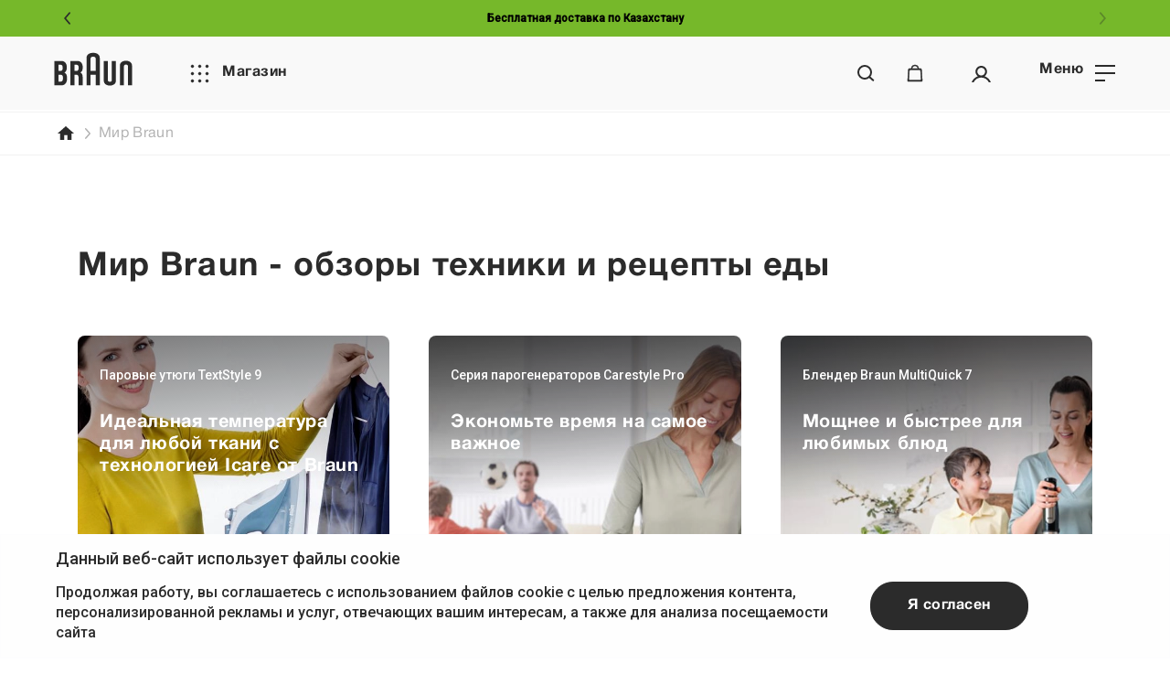

--- FILE ---
content_type: text/html; charset=UTF-8
request_url: https://braun-shop.kz/braun-world/
body_size: 27824
content:
<!DOCTYPE html>
<html lang="ru">

<head>
    <title>Мир Braun - обзоры техники и рецепты еды</title>
    
    <meta http-equiv="Content-Type" content="text/html; charset=UTF-8" />
<meta name="description" content="Обзоры товаров для дома Браун. Готовим с помощью техники Braun" />
<script type="text/javascript" data-skip-moving="true">(function(w, d, n) {var cl = "bx-core";var ht = d.documentElement;var htc = ht ? ht.className : undefined;if (htc === undefined || htc.indexOf(cl) !== -1){return;}var ua = n.userAgent;if (/(iPad;)|(iPhone;)/i.test(ua)){cl += " bx-ios";}else if (/Windows/i.test(ua)){cl += ' bx-win';}else if (/Macintosh/i.test(ua)){cl += " bx-mac";}else if (/Linux/i.test(ua) && !/Android/i.test(ua)){cl += " bx-linux";}else if (/Android/i.test(ua)){cl += " bx-android";}cl += (/(ipad|iphone|android|mobile|touch)/i.test(ua) ? " bx-touch" : " bx-no-touch");cl += w.devicePixelRatio && w.devicePixelRatio >= 2? " bx-retina": " bx-no-retina";var ieVersion = -1;if (/AppleWebKit/.test(ua)){cl += " bx-chrome";}else if (/Opera/.test(ua)){cl += " bx-opera";}else if (/Firefox/.test(ua)){cl += " bx-firefox";}ht.className = htc ? htc + " " + cl : cl;})(window, document, navigator);</script>


<link href="https://cdn.jsdelivr.net/npm/suggestions-jquery@22.6.0/dist/css/suggestions.min.css" type="text/css"  rel="stylesheet" />
<link href="/local/templates/.default/assets/css/preloader.css?17236960581169" type="text/css"  data-template-style="true"  rel="stylesheet" />
<link href="/local/templates/.default/assets/css/vendor.min.css?172369605831889" type="text/css"  data-template-style="true"  rel="stylesheet" />
<link href="/local/templates/.default/assets/css/site.min.css?17653568681222803" type="text/css"  data-template-style="true"  rel="stylesheet" />
<link href="/local/templates/.default/assets/css/profile.css?17236960589057" type="text/css"  data-template-style="true"  rel="stylesheet" />
<link href="/local/templates/.default/assets/css/designcode.css?17403898746756" type="text/css"  data-template-style="true"  rel="stylesheet" />
<link href="/local/templates/.default/assets/css/custom.css?176294904564227" type="text/css"  data-template-style="true"  rel="stylesheet" />
<link href="/local/templates/.default/components/bitrix/sale.basket.basket.line/small/style.min.css?17236960584011" type="text/css"  data-template-style="true"  rel="stylesheet" />
<link href="/local/templates/.default/components/bitrix/search.title/modalSearch/style.css?17236960582104" type="text/css"  data-template-style="true"  rel="stylesheet" />
<link href="/local/templates/.default/components/niges/cookiesaccept/.default/style.css?17236960584458" type="text/css"  data-template-style="true"  rel="stylesheet" />







<meta name="viewport" content="width=device-width, initial-scale=1.0">
<meta name="yandex-verification" content="ed3157e8d00ea14b" />
<link rel="shortcut icon" href="/local/templates/main/img/favicon.png">
<link rel="apple-touch-icon" sizes="72x72" href="/local/templates/.default/assets/images/favicon/apple-icon-72x72.png">
<link rel="apple-touch-icon" sizes="144x144" href="/local/templates/.default/assets/images/favicon/apple-icon-144x144.png">
<link rel="apple-touch-icon" sizes="256x256" href="/local/templates/.default/assets/images/favicon/apple-icon-256x256.png">
<link rel="apple-touch-icon" sizes="384x384" href="/local/templates/.default/assets/images/favicon/apple-icon-384x384.png">
<link rel="apple-touch-icon" sizes="512x512" href="/local/templates/.default/assets/images/favicon/apple-icon-512x512.png">
<link rel="icon" type="image/png" sizes="192x192" href="/local/templates/.default/assets/images/favicon/android-icon-192x192.png">
<link rel="icon" type="image/png" sizes="96x96" href="/local/templates/.default/assets/images/favicon/favicon-96x96.png">
<link rel="icon" type="image/png" sizes="48x48" href="/local/templates/.default/assets/images/favicon/favicon-48x48.png">
<link rel="icon" type="image/png" sizes="32x32" href="/local/templates/.default/assets/images/favicon/favicon-32x32.png">
<link rel="icon" href="/local/templates/.default/assets/images/favicon/favicon.ico">
<meta name="msapplication-TileColor" content="#ffffff">
<meta name="msapplication-TileImage" content="/local/templates/.default/assets/images/favicon/ms-icon-144x144.png">
<meta name="theme-color" content="#ffffff">
<link href="https://fonts.googleapis.com/css?family=Montserrat:400,500,600,700" rel="stylesheet">
    <!-- Yandex.Metrika counter -->
<script type="text/javascript" data-skip-moving="true">
   (function(m,e,t,r,i,k,a){m[i]=m[i]||function(){(m[i].a=m[i].a||[]).push(arguments)};
   m[i].l=1*new Date();
   for (var j = 0; j < document.scripts.length; j++) {if (document.scripts[j].src === r) { return; }}
   k=e.createElement(t),a=e.getElementsByTagName(t)[0],k.async=1,k.src=r,a.parentNode.insertBefore(k,a)})
   (window, document, "script", "https://mc.yandex.ru/metrika/tag.js", "ym");

   ym(76288852, "init", {
        clickmap:true,
        trackLinks:true,
        accurateTrackBounce:true,
        webvisor:true,
        ecommerce:"dataLayer"
   });
</script>
<noscript><div><img src="https://mc.yandex.ru/watch/76288852" style="position:absolute; left:-9999px;" alt="" /></div></noscript>
<!-- /Yandex.Metrika counter -->


<!-- Google Tag Manager -->
<!-- End Google Tag Manager -->

<script data-skip-moving="true">(function(w,d,u){var s=d.createElement('script');s.async=true;s.src=u+'?'+(Date.now()/1000|0);var h=d.getElementsByTagName('script')[0];h.parentNode.insertBefore(s,h);})(window,document,'https://24.delonghiclub.kz/upload/crm/site_button/loader_4_y8wa0r.js');</script></head>


<body>
        
<!-- Google Tag Manager (noscript) -->
<noscript>
    <iframe src="https://www.googletagmanager.com/ns.html?id=GTM-P9WPWWH6"
                  height="0" width="0" style="display:none;visibility:hidden">
    </iframe>
</noscript>
<!-- End Google Tag Manager (noscript) -->
<div class="preloader-main">
    <div class="preloader__row">
        <div class="loader"></div>
     </div>
</div>
<div class="out">
    <div class="container-fluid home">
        <div class="row">
            
	<section class="promo-banner-top-slider" data-js-unit="InlineJsUnit">
		<div class="promo-banner-top-slider__wrapper">
			<div class="conteiner">
				<div class="swiper-container">
					<div class="swiper-wrapper">
																				<div 
								class="swiper-slide promo-banner-top-slider__slide" 
								id="bx_3218110189_2599"
							>
								<a 
									style="color: #000000;" 
									class="info promo-banner-top-slider__slide-text"
								>
									Официальный интернет магазин								</a>
							</div>
																				<div 
								class="swiper-slide promo-banner-top-slider__slide" 
								id="bx_3218110189_2600"
							>
								<a 
									style="color: #000000;" 
									class="info promo-banner-top-slider__slide-text"
								>
									Бесплатная доставка по Казахстану								</a>
							</div>
											</div>
					<div class="swiper-button-prev">
						<svg width="7" height="14" viewBox="0 0 7 14" fill="none"
							xmlns="http://www.w3.org/2000/svg">
							<path fill-rule="evenodd" clip-rule="evenodd"
								d="M6.70534 0.453142C7.05915 0.756404 7.10012 1.28906 6.79686 1.64287L6.7225 1.72961C6.72875 1.72233 6.73156 1.71905 6.71453 1.73892L2.20503 7L6.79686 12.3571C7.10012 12.7109 7.05915 13.2436 6.70534 13.5469C6.35154 13.8501 5.81888 13.8091 5.51562 13.4553L0.453128 7.5491C0.182292 7.23313 0.182292 6.76687 0.453127 6.4509L5.17422 0.942956C5.21113 0.899893 5.15025 0.970916 5.1871 0.92793L5.51562 0.54466C5.81888 0.190854 6.35154 0.14988 6.70534 0.453142Z"
								fill="#2B2B2B" />
						</svg>
					</div>
					<div class="swiper-button-next">
						<svg width="7" height="14" viewBox="0 0 7 14" fill="none"
							xmlns="http://www.w3.org/2000/svg">
							<path fill-rule="evenodd" clip-rule="evenodd"
								d="M0.294659 13.5469C-0.059146 13.2436 -0.10012 12.7109 0.203142 12.3571L0.277496 12.2704C0.271252 12.2777 0.268442 12.2809 0.285471 12.2611L4.79497 7L0.203142 1.64287C-0.10012 1.28906 -0.059146 0.756405 0.294659 0.453142C0.648465 0.14988 1.18112 0.190854 1.48438 0.54466L6.54687 6.4509C6.81771 6.76687 6.81771 7.23313 6.54687 7.5491L1.82578 13.057C1.78887 13.1001 1.84975 13.0291 1.8129 13.0721L1.48438 13.4553C1.18112 13.8091 0.648465 13.8501 0.294659 13.5469Z"
								fill="#2B2B2B" />
						</svg>
					</div>
				</div>
			</div>
		</div>
		<script type="text" data-inline-js-unit="ready" data-js-unit-method="ready">
			const swiper = new Swiper('.promo-banner-top-slider .swiper-container', {
				slidesPerView: 1,
				autoplay: {
					delay: 5000,
					disableOnInteraction: false
				},
				navigation: {
					nextEl: '.promo-banner-top-slider .swiper-button-next',
					prevEl: '.promo-banner-top-slider .swiper-button-prev'
				}
			});

			const banner = $(".promo-banner-top-slider");
			const header = $("header.header");
			const breadcrumb = $("nav[aria-label=breadcrumb]");
			const checkout = $("main.checkout");
			const secondNav = $("nav.second__nav");

			let position = $(window).scrollTop();
			$(window).scroll(function () {
				let scroll = $(window).scrollTop();
				let viewportWidth = $(window).width();
				if (viewportWidth < 768) {
					if (scroll > position) {
						//scrollDown
						const hideBanner = () => {
							if (banner.length) {
								banner.css("top", "-40px");
								header.css("top", 0);
								requestAnimationFrame(hideBanner);
							}
						}
						requestAnimationFrame(hideBanner);
					} else {
						//scrollUp
						const showBanner = () => {
							if (banner.length) {
								banner.css("top", 0);
								header.css("top", "40px");
								requestAnimationFrame(showBanner);
							}
						}
						requestAnimationFrame(showBanner);
					}
				}
				position = scroll;
			});
			if (banner.length) {
				banner.css("top", 0);
				header.css("top", "40px");
				if (breadcrumb.length) {
					const breadcrumbPadding = banner.height() + header.height() + "px";
					breadcrumb.css("padding-top", breadcrumbPadding);
				}
				if (checkout.length) {
					const checkoutPadding = parseInt(checkout.css("padding-top")) + banner.height() + "px";
					checkout.css("padding-top", checkoutPadding);
				}
				if (secondNav.length) {
					const secondNavTop = parseInt(secondNav.css("top")) + banner.height() + "px";
					<!-- secondNav.css("top", secondNavTop); -->
				}
			}

		</script>
	</section>
            <header class="header greyHeder">
                <div class="conteiner">
                    <div class="header-wrap-fixed">
                        <div class="header-wrap">
                            <div class="header__left">
                                <div class="header__logo">
                                    <a href="/">
                                        <svg width="138" height="80" viewBox="0 0 138 80" fill="none"
                                            xmlns="http://www.w3.org/2000/svg">
                                            <title>Официальный магазин Braun - техника премиум-класса</title>
                                            <path
                                                d="M37.5626 39.3503V39.3309C38.533 38.6492 40.0866 37.4806 40.0866 33.7215C40.0866 28.8673 37.5447 26.668 34.1055 26.668H26.6157V53.3376H34.0741C38.3013 53.3376 40.3543 50.2124 40.3543 45.5589C40.3543 41.2141 38.6467 40.0155 37.5581 39.3563L37.5626 39.3503ZM31.0163 30.7866H33.4087C34.6438 30.7866 35.6427 31.693 35.6427 34.186C35.6427 36.7075 34.4883 37.5794 33.4087 37.5794H31.0163V30.7866ZM33.4671 49.225H31.0208V41.6965H33.4715C35.1522 41.6965 35.9283 42.9445 35.9283 45.1769C35.9283 48.2452 34.9967 49.222 33.4715 49.222"
                                                fill="white" />
                                            <path
                                                d="M57.4483 44.4083C57.4483 41.0853 56.4121 40.1504 55.0035 39.3503V39.3309C55.9754 38.6492 57.5156 37.4806 57.5156 33.7216C57.5156 28.8673 54.9871 26.668 51.5539 26.668H44.0566V53.3376H48.4602V41.7055H50.8526C52.1057 41.7055 53.0028 42.7423 53.0028 45.1005V53.3406H57.4438L57.4483 44.4083ZM48.4632 30.7821H50.8556C52.0907 30.7821 53.0851 31.681 53.0851 34.1815C53.0851 36.7015 51.9352 37.5735 50.8556 37.5735H48.4632V30.7821Z"
                                                fill="white" />
                                            <path
                                                d="M68.9052 17.7812C67.0421 17.7812 61.6382 18.2022 61.6382 23.5943V53.3353H66.0448V41.6957H71.7731V53.3263H76.1812V23.5943C76.1812 18.1918 70.7698 17.7812 68.9127 17.7812H68.9052ZM66.0462 24.2565C66.0462 22.2504 67.8929 21.9927 68.9127 21.9927C69.9325 21.9927 71.7731 22.2459 71.7731 24.2565V37.5711H66.0358L66.0462 24.2565Z"
                                                fill="white" />
                                            <path
                                                d="M89.3724 26.6682V47.6432C89.3724 48.7129 88.4887 49.4261 87.1714 49.4261C85.854 49.4261 84.9793 48.7099 84.9793 47.6432V26.6562H80.5742V48.3519C80.5742 52.4794 84.8327 53.5791 87.1803 53.5791C89.5055 53.5791 93.782 52.4749 93.782 48.3459V26.6682H89.3724Z"
                                                fill="white" />
                                            <path
                                                d="M106.982 53.3273V32.3524C106.982 31.2842 106.099 30.571 104.783 30.571C103.467 30.571 102.589 31.2857 102.589 32.3524V53.3273H98.1841V31.6467C98.1841 27.5177 102.443 26.418 104.79 26.418C107.138 26.418 111.392 27.5221 111.392 31.6512V53.3273H106.982Z"
                                                fill="white" />
                                        </svg>
                                    </a>
                                </div>
                                <div class="header__catalog">
                                    <div class="catalog__icon">
                                        <svg width="21" height="21" viewBox="0 0 21 21" fill="none"
                                            xmlns="http://www.w3.org/2000/svg">
                                            <path class="catalogOpen"
                                                d="M4 2.5C4 3.32843 3.32843 4 2.5 4C1.67157 4 1 3.32843 1 2.5C1 1.67157 1.67157 1 2.5 1C3.32843 1 4 1.67157 4 2.5Z"
                                                fill="white" />
                                            <path class="catalogOpen"
                                                d="M20 2.5C20 3.32843 19.3284 4 18.5 4C17.6716 4 17 3.32843 17 2.5C17 1.67157 17.6716 1 18.5 1C19.3284 1 20 1.67157 20 2.5Z"
                                                fill="white" />
                                            <path class="catalogOpen"
                                                d="M12 2.5C12 3.32843 11.3284 4 10.5 4C9.67157 4 9 3.32843 9 2.5C9 1.67157 9.67157 1 10.5 1C11.3284 1 12 1.67157 12 2.5Z"
                                                fill="white" />
                                            <path class="catalogOpen"
                                                d="M4 10.5C4 11.3284 3.32843 12 2.5 12C1.67157 12 1 11.3284 1 10.5C1 9.67157 1.67157 9 2.5 9C3.32843 9 4 9.67157 4 10.5Z"
                                                fill="white" />
                                            <path class="catalogOpen"
                                                d="M20 10.5C20 11.3284 19.3284 12 18.5 12C17.6716 12 17 11.3284 17 10.5C17 9.67157 17.6716 9 18.5 9C19.3284 9 20 9.67157 20 10.5Z"
                                                fill="white" />
                                            <path class="catalogOpen"
                                                d="M12 10.5C12 11.3284 11.3284 12 10.5 12C9.67157 12 9 11.3284 9 10.5C9 9.67157 9.67157 9 10.5 9C11.3284 9 12 9.67157 12 10.5Z"
                                                fill="white" />
                                            <path class="catalogOpen"
                                                d="M4 18.5C4 19.3284 3.32843 20 2.5 20C1.67157 20 1 19.3284 1 18.5C1 17.6716 1.67157 17 2.5 17C3.32843 17 4 17.6716 4 18.5Z"
                                                fill="white" />
                                            <path class="catalogOpen"
                                                d="M20 18.5C20 19.3284 19.3284 20 18.5 20C17.6716 20 17 19.3284 17 18.5C17 17.6716 17.6716 17 18.5 17C19.3284 17 20 17.6716 20 18.5Z"
                                                fill="white" />
                                            <path class="catalogOpen"
                                                d="M12 18.5C12 19.3284 11.3284 20 10.5 20C9.67157 20 9 19.3284 9 18.5C9 17.6716 9.67157 17 10.5 17C11.3284 17 12 17.6716 12 18.5Z"
                                                fill="white" />
                                            <path class="catalogOpen1"
                                                d="M4 2.5C4 3.32843 3.32843 4 2.5 4C1.67157 4 1 3.32843 1 2.5C1 1.67157 1.67157 1 2.5 1C3.32843 1 4 1.67157 4 2.5Z"
                                                stroke="white" stroke-width="0.5" />
                                            <path class="catalogOpen1"
                                                d="M20 2.5C20 3.32843 19.3284 4 18.5 4C17.6716 4 17 3.32843 17 2.5C17 1.67157 17.6716 1 18.5 1C19.3284 1 20 1.67157 20 2.5Z"
                                                stroke="white" stroke-width="0.5" />
                                            <path class="catalogOpen1"
                                                d="M12 2.5C12 3.32843 11.3284 4 10.5 4C9.67157 4 9 3.32843 9 2.5C9 1.67157 9.67157 1 10.5 1C11.3284 1 12 1.67157 12 2.5Z"
                                                stroke="white" stroke-width="0.5" />
                                            <path class="catalogOpen1"
                                                d="M4 10.5C4 11.3284 3.32843 12 2.5 12C1.67157 12 1 11.3284 1 10.5C1 9.67157 1.67157 9 2.5 9C3.32843 9 4 9.67157 4 10.5Z"
                                                stroke="white" stroke-width="0.5" />
                                            <path class="catalogOpen1"
                                                d="M20 10.5C20 11.3284 19.3284 12 18.5 12C17.6716 12 17 11.3284 17 10.5C17 9.67157 17.6716 9 18.5 9C19.3284 9 20 9.67157 20 10.5Z"
                                                stroke="white" stroke-width="0.5" />
                                            <path class="catalogOpen1"
                                                d="M12 10.5C12 11.3284 11.3284 12 10.5 12C9.67157 12 9 11.3284 9 10.5C9 9.67157 9.67157 9 10.5 9C11.3284 9 12 9.67157 12 10.5Z"
                                                stroke="white" stroke-width="0.5" />
                                            <path class="catalogOpen1"
                                                d="M4 18.5C4 19.3284 3.32843 20 2.5 20C1.67157 20 1 19.3284 1 18.5C1 17.6716 1.67157 17 2.5 17C3.32843 17 4 17.6716 4 18.5Z"
                                                stroke="white" stroke-width="0.5" />
                                            <path class="catalogOpen1"
                                                d="M20 18.5C20 19.3284 19.3284 20 18.5 20C17.6716 20 17 19.3284 17 18.5C17 17.6716 17.6716 17 18.5 17C19.3284 17 20 17.6716 20 18.5Z"
                                                stroke="white" stroke-width="0.5" />
                                            <path class="catalogOpen1"
                                                d="M12 18.5C12 19.3284 11.3284 20 10.5 20C9.67157 20 9 19.3284 9 18.5C9 17.6716 9.67157 17 10.5 17C11.3284 17 12 17.6716 12 18.5Z"
                                                stroke="white" stroke-width="0.5" />
                                        </svg>
                                    </div>
                                    <p>
                                        Магазин                                    </p>
                                </div>
                            </div>
                            <div class="header__right">
                                <div class="header__search">
                                    <svg width="19" height="19" viewBox="0 0 19 19" fill="none"
                                        xmlns="http://www.w3.org/2000/svg">
                                        <circle cx="8" cy="8" r="7" stroke="white" stroke-width="2" />
                                        <rect x="13.146" y="11.8281" width="7.33526" height="2" rx="1"
                                            transform="rotate(41.1859 13.146 11.8281)" fill="white" />
                                    </svg>
                                </div>
                                <div id="bx_basketFKauiI" class="bx-basket bx-opener"><!--'start_frame_cache_bx_basketFKauiI'-->
<span class="rel d-inline-flex">
	<div class="header__bag">
		<a href="/personal/cart/">
			<svg width="18" height="20" viewBox="0 0 18 20" fill="none"
				xmlns="http://www.w3.org/2000/svg">
				<path fill-rule="evenodd" clip-rule="evenodd"
					d="M4.93562 4.92732C4.93562 2.75764 6.75906 0.992188 9.00014 0.992188C11.2412 0.992188 13.0646 2.75764 13.0646 4.92732V5.05148H15.5046C15.8084 5.05148 16.0611 5.28557 16.0837 5.5882L17.0451 18.2522C17.0596 18.3027 17.0672 18.3561 17.0672 18.4107C17.0672 18.732 16.8069 18.9922 16.4863 18.9922H16.4747H1.51339C1.35191 18.9922 1.1974 18.9248 1.08762 18.8063C0.977834 18.6878 0.922071 18.5287 0.934269 18.3678L1.90373 5.58878C1.92638 5.28557 2.17906 5.05148 2.48285 5.05148H4.93562V4.92732ZM5.37259 6.21321C5.39582 6.21636 5.41956 6.21799 5.44369 6.21799C5.46781 6.21799 5.49155 6.21636 5.51478 6.21321H12.4855C12.5087 6.21636 12.5325 6.21799 12.5566 6.21799C12.5807 6.21799 12.6044 6.21636 12.6277 6.21321H14.9662L15.8479 17.8305H2.13956L3.02131 6.21321H5.37259ZM12.0485 5.05148H5.95175V4.92732C5.95175 3.29957 7.31895 1.97573 9.00014 1.97573C10.6813 1.97573 12.0485 3.29957 12.0485 4.92732V5.05148Z"
					fill="white" />
				<path
					d="M13.0646 5.05148H12.8146V5.30148H13.0646V5.05148ZM16.0837 5.5882L15.8344 5.60686L15.8345 5.60712L16.0837 5.5882ZM17.0451 18.2522L16.7958 18.2711L16.7977 18.2966L16.8048 18.3212L17.0451 18.2522ZM1.08762 18.8063L1.27101 18.6364L1.08762 18.8063ZM0.934269 18.3678L0.684986 18.3488L0.684985 18.3489L0.934269 18.3678ZM1.90373 5.58878L2.15301 5.60769L2.15303 5.60741L1.90373 5.58878ZM4.93562 5.05148V5.30148H5.18562V5.05148H4.93562ZM5.37259 6.21321L5.40621 5.96548L5.38948 5.96321H5.37259V6.21321ZM5.51478 6.21321V5.96321H5.49789L5.48116 5.96548L5.51478 6.21321ZM12.4855 6.21321L12.5191 5.96548L12.5024 5.96321H12.4855V6.21321ZM12.6277 6.21321V5.96321H12.6108L12.5941 5.96548L12.6277 6.21321ZM14.9662 6.21321L15.2155 6.19429L15.1979 5.96321H14.9662V6.21321ZM15.8479 17.8305V18.0805H16.1176L16.0972 17.8115L15.8479 17.8305ZM2.13956 17.8305L1.89028 17.8115L1.86987 18.0805H2.13956V17.8305ZM3.02131 6.21321V5.96321H2.78957L2.77203 6.19429L3.02131 6.21321ZM12.0485 5.05148V5.30148H12.2985V5.05148H12.0485ZM5.95175 5.05148H5.70175V5.30148H5.95175V5.05148ZM9.00014 0.742188C6.62868 0.742188 4.68562 2.61201 4.68562 4.92732H5.18562C5.18562 2.90327 6.88945 1.24219 9.00014 1.24219V0.742188ZM13.3146 4.92732C13.3146 2.61201 11.3716 0.742188 9.00014 0.742188V1.24219C11.1108 1.24219 12.8146 2.90327 12.8146 4.92732H13.3146ZM13.3146 5.05148V4.92732H12.8146V5.05148H13.3146ZM15.5046 4.80148H13.0646V5.30148H15.5046V4.80148ZM16.3331 5.56954C16.3006 5.13613 15.9389 4.80148 15.5046 4.80148V5.30148C15.6779 5.30148 15.8216 5.43501 15.8344 5.60686L16.3331 5.56954ZM17.2944 18.2332L16.333 5.56928L15.8345 5.60712L16.7958 18.2711L17.2944 18.2332ZM17.3172 18.4107C17.3172 18.3332 17.3064 18.2565 17.2854 18.1831L16.8048 18.3212C16.8128 18.349 16.8172 18.3791 16.8172 18.4107H17.3172ZM16.4863 19.2422C16.9452 19.2422 17.3172 18.8699 17.3172 18.4107H16.8172C16.8172 18.5941 16.6687 18.7422 16.4863 18.7422V19.2422ZM16.4747 19.2422H16.4863V18.7422H16.4747V19.2422ZM1.51339 19.2422H16.4747V18.7422H1.51339V19.2422ZM0.904227 18.9762C1.06138 19.1458 1.28239 19.2422 1.51339 19.2422V18.7422C1.42143 18.7422 1.33342 18.7038 1.27101 18.6364L0.904227 18.9762ZM0.684985 18.3489C0.667508 18.5794 0.747355 18.8069 0.904227 18.9762L1.27101 18.6364C1.20831 18.5687 1.17664 18.4779 1.18355 18.3867L0.684985 18.3489ZM1.65445 5.56987L0.684986 18.3488L1.18355 18.3867L2.15301 5.60769L1.65445 5.56987ZM2.48285 4.80148C2.04838 4.80148 1.68684 5.13629 1.65442 5.57015L2.15303 5.60741C2.16593 5.43485 2.30973 5.30148 2.48285 5.30148V4.80148ZM4.93562 4.80148H2.48285V5.30148H4.93562V4.80148ZM4.68562 4.92732V5.05148H5.18562V4.92732H4.68562ZM5.33897 6.46094C5.37332 6.4656 5.40829 6.46799 5.44369 6.46799V5.96799C5.43083 5.96799 5.41833 5.96712 5.40621 5.96548L5.33897 6.46094ZM5.44369 6.46799C5.47909 6.46799 5.51405 6.4656 5.5484 6.46094L5.48116 5.96548C5.46904 5.96712 5.45654 5.96799 5.44369 5.96799V6.46799ZM5.51478 6.46321H12.4855V5.96321H5.51478V6.46321ZM12.4519 6.46094C12.4862 6.4656 12.5212 6.46799 12.5566 6.46799V5.96799C12.5437 5.96799 12.5312 5.96712 12.5191 5.96548L12.4519 6.46094ZM12.5566 6.46799C12.592 6.46799 12.627 6.4656 12.6613 6.46094L12.5941 5.96548C12.5819 5.96712 12.5694 5.96799 12.5566 5.96799V6.46799ZM12.6277 6.46321H14.9662V5.96321H12.6277V6.46321ZM14.7169 6.23213L15.5986 17.8494L16.0972 17.8115L15.2155 6.19429L14.7169 6.23213ZM15.8479 17.5805H2.13956V18.0805H15.8479V17.5805ZM2.38884 17.8494L3.27059 6.23213L2.77203 6.19429L1.89028 17.8115L2.38884 17.8494ZM3.02131 6.46321H5.37259V5.96321H3.02131V6.46321ZM12.0485 4.80148H5.95175V5.30148H12.0485V4.80148ZM6.20175 5.05148V4.92732H5.70175V5.05148H6.20175ZM6.20175 4.92732C6.20175 3.44518 7.44936 2.22573 9.00014 2.22573V1.72573C7.18854 1.72573 5.70175 3.15396 5.70175 4.92732H6.20175ZM9.00014 2.22573C10.5509 2.22573 11.7985 3.44518 11.7985 4.92732H12.2985C12.2985 3.15396 10.8117 1.72573 9.00014 1.72573V2.22573ZM11.7985 4.92732V5.05148H12.2985V4.92732H11.7985Z"
					fill="white" />
			</svg>
					</a>
		<div class="popupCheckProduct" id="popupCheckProduct">
			<div class="popupCheckProduct__icon">
				<svg width="56" height="56" viewBox="0 0 56 56" fill="none"
					xmlns="http://www.w3.org/2000/svg">
					<circle cx="28" cy="28" r="19.5" fill="#2B2B2B"
						stroke="#2B2B2B" />
					<path
						d="M24.3559 32.6234L20.3359 28.405C19.9428 27.9925 19.2851 27.9914 18.8905 28.4025L18.6622 28.6404C18.2918 29.0263 18.2907 29.6354 18.6597 30.0227L23.632 35.2403C24.026 35.6538 24.6858 35.6538 25.0798 35.2403L37.3426 22.3722C37.7107 21.9859 37.7107 21.3787 37.3426 20.9925L37.1204 20.7593C36.7265 20.3459 36.067 20.3458 35.6729 20.759L24.3559 32.6234Z"
						fill="white" />
				</svg>
			</div>
		</div>
	</div>
	<div class="bucket-popup js-add-to-busket">
		<div class="bucket-popup__icon">
			<i class="icon-check"></i>
		</div>
		<div class="caption">
			Товар успешно добавлен в корзину		</div>
	</div>
</span><!--'end_frame_cache_bx_basketFKauiI'--></div>
                                <div class="header__login">
                                    <a href="/personal/" class="login__icon">
                                        <svg width="21" height="18" viewBox="0 0 21 18" fill="none"
                                            xmlns="http://www.w3.org/2000/svg">
                                            <path fill-rule="evenodd" clip-rule="evenodd"
                                                d="M10.5 10.5714C12.8715 10.5714 14.794 8.65265 14.794 6.28572C14.794 3.91878 12.8715 2 10.5 2C8.12849 2 6.206 3.91878 6.206 6.28572C6.206 8.65265 8.12849 10.5714 10.5 10.5714ZM16.7979 6.28572C16.7979 8.3918 15.7601 10.256 14.167 11.3966C17.3081 12.4785 19.8183 14.9117 21 18H18.819C17.327 14.9145 14.1625 12.7857 10.4999 12.7857C6.83874 12.7857 3.6733 14.9129 2.1804 18H0C0.0504488 17.8682 0.103321 17.7375 0.158562 17.6081C1.39667 14.7074 3.82511 12.4326 6.83289 11.3965C5.2399 10.2559 4.20213 8.39177 4.20213 6.28572C4.20213 2.81421 7.02178 0 10.5 0C13.9782 0 16.7979 2.81421 16.7979 6.28572Z"
                                                fill="white" />
                                        </svg>
                                    </a>
                                    
<div class="login">
			<div class="login__login-block">
			<div class="login__title">
				Личный кабинет			</div>
			<a class="login__button" href="/personal/">
				Войти			</a>
			<p class="login__text">
				<span>
					Нет аккаунта?				</span> 
				<a href="/personal/">
					Создать				</a>
			</p>
		</div>
		<div class="overlay-login"></div>
</div>                                </div>
                                <div class="header__menu">
                                    <div class="header__menu-open">
                                        <p class="menu__text">
                                            Меню                                        </p>
                                        <div class="container-bar">
                                            <div class="bar1"></div>
                                            <div class="bar2"></div>
                                            <div class="bar3"></div>
                                        </div>
                                    </div>
                                </div>
                            </div>
                        </div>
                    </div>
                </div>
                
	<nav class="catalog menu" id="header-menu-catalog"
	itemscope itemtype="http://schema.org/SiteNavigationElement">
		<div class="container-fluid">
			<div class="row">
				<div class="conteiner">
					<div class="d-flex justify-content-between catalog__title">
						<div class="title">
							Каталог товаров						</div>
						<!-- <p class="catalog__close" id="header-menu-catalog-close">╳</p> -->
					</div>
					<div class="d-flex flex-wrap catalog__items"
					itemprop="about" itemscope itemtype="http://schema.org/ItemList">
																				<div 
								class="catalog__item" 
								id="bx_1373509569_2607"
								itemprop="itemListElement" itemscope="" itemtype="http://schema.org/ItemList"
							>
								<a href="/catalog/aksessuary/" itemprop="url">
									<div class="item__img">
										<img onerror="$.post('/image.php', {errorURL: this.src}, function(data){});" 
											src="/upload/webp/100/upload/iblock/7e9/2qefiwzubnj01wmb709bwmyuuo18xgbb/01b8d84352004df3a0114e3f557dd606-1011x878.webp" loading="lazy"  
											alt="Аксессуары"
										>
									</div>
									<div class="item__name">
										<p>
											Аксессуары										</p>
									</div>
									<meta itemprop="name" content="Аксессуары" />
								</a>
							</div>
																				<div 
								class="catalog__item" 
								id="bx_1373509569_2605"
								itemprop="itemListElement" itemscope="" itemtype="http://schema.org/ItemList"
							>
								<a href="/catalog/parogeneratory/" itemprop="url">
									<div class="item__img">
										<img onerror="$.post('/image.php', {errorURL: this.src}, function(data){});" 
											src="/upload/webp/100/upload/iblock/ce5/t7qbyawhh1p0rr21cv2cv3cy8kjsl7h7/444.webp" loading="lazy"  
											alt="Парогенераторы"
										>
									</div>
									<div class="item__name">
										<p>
											Парогенераторы										</p>
									</div>
									<meta itemprop="name" content="Парогенераторы" />
								</a>
							</div>
																				<div 
								class="catalog__item" 
								id="bx_1373509569_2606"
								itemprop="itemListElement" itemscope="" itemtype="http://schema.org/ItemList"
							>
								<a href="/catalog/parovye-utyugi/" itemprop="url">
									<div class="item__img">
										<img onerror="$.post('/image.php', {errorURL: this.src}, function(data){});" 
											src="/upload/webp/100/upload/iblock/eac/287xgckntibx256ca9qxhls0j5t19ihx/6a4f9e2d22384ffbab0d702fd742161a-880x680.webp" loading="lazy"  
											alt="Паровые утюги"
										>
									</div>
									<div class="item__name">
										<p>
											Паровые утюги										</p>
									</div>
									<meta itemprop="name" content="Паровые утюги" />
								</a>
							</div>
																				<div 
								class="catalog__item" 
								id="bx_1373509569_2608"
								itemprop="itemListElement" itemscope="" itemtype="http://schema.org/ItemList"
							>
								<a href="/catalog/pogruzhnye-blendery/" itemprop="url">
									<div class="item__img">
										<img onerror="$.post('/image.php', {errorURL: this.src}, function(data){});" 
											src="/upload/webp/100/upload/iblock/972/8wohrqhcx74fnkhuprvt4vcyjwehjp14/866b06f148c644939cbec4f76afa82d8-1792x1384.webp" loading="lazy"  
											alt="Погружные блендеры"
										>
									</div>
									<div class="item__name">
										<p>
											Погружные блендеры										</p>
									</div>
									<meta itemprop="name" content="Погружные блендеры" />
								</a>
							</div>
																				<div 
								class="catalog__item" 
								id="bx_1373509569_2949"
								itemprop="itemListElement" itemscope="" itemtype="http://schema.org/ItemList"
							>
								<a href="/catalog/stacionarnye-blendery/" itemprop="url">
									<div class="item__img">
										<img onerror="$.post('/image.php', {errorURL: this.src}, function(data){});" 
											src="/upload/webp/100/upload/iblock/8ea/m03nlbt4o9n8kvb52lycscswii2tmuse/70f25adfee4b4d50ae5864ee648097ce-1792x1384.webp" loading="lazy"  
											alt="Стационарные блендеры"
										>
									</div>
									<div class="item__name">
										<p>
											Стационарные блендеры										</p>
									</div>
									<meta itemprop="name" content="Стационарные блендеры" />
								</a>
							</div>
																				<div 
								class="catalog__item" 
								id="bx_1373509569_21495"
								itemprop="itemListElement" itemscope="" itemtype="http://schema.org/ItemList"
							>
								<a href="/catalog/grili/" itemprop="url">
									<div class="item__img">
										<img onerror="$.post('/image.php', {errorURL: this.src}, function(data){});" 
											src="/upload/webp/100/upload/iblock/78c/6rdbos847s6t3k157zrmet3lg4hcxlll/MultiGrill7-CG7044-SL-Top-View.webp" loading="lazy"  
											alt="Грили"
										>
									</div>
									<div class="item__name">
										<p>
											Грили										</p>
									</div>
									<meta itemprop="name" content="Грили" />
								</a>
							</div>
																				<div 
								class="catalog__item" 
								id="bx_1373509569_29761"
								itemprop="itemListElement" itemscope="" itemtype="http://schema.org/ItemList"
							>
								<a href="/catalog/aerogrili/" itemprop="url">
									<div class="item__img">
										<img onerror="$.post('/image.php', {errorURL: this.src}, function(data){});" 
											src="/upload/webp/100/upload/iblock/e14/7imsrwa1xg3wqgqfsxjcbao66sd4xsxz/HF-5-Pro-BK-side-view-light-on.webp" loading="lazy"  
											alt="Аэрогрили"
										>
									</div>
									<div class="item__name">
										<p>
											Аэрогрили										</p>
									</div>
									<meta itemprop="name" content="Аэрогрили" />
								</a>
							</div>
																				<div 
								class="catalog__item" 
								id="bx_1373509569_2951"
								itemprop="itemListElement" itemscope="" itemtype="http://schema.org/ItemList"
							>
								<a href="/catalog/chajniki/" itemprop="url">
									<div class="item__img">
										<img onerror="$.post('/image.php', {errorURL: this.src}, function(data){});" 
											src="/upload/webp/100/upload/iblock/940/6g7yk579agx8bav2rzrd0n6o70xwx94j/466aff5630a74f5d8da841bf39d35696-1792x1384.webp" loading="lazy"  
											alt="Чайники"
										>
									</div>
									<div class="item__name">
										<p>
											Чайники										</p>
									</div>
									<meta itemprop="name" content="Чайники" />
								</a>
							</div>
																				<div 
								class="catalog__item" 
								id="bx_1373509569_2953"
								itemprop="itemListElement" itemscope="" itemtype="http://schema.org/ItemList"
							>
								<a href="/catalog/kofevarki/" itemprop="url">
									<div class="item__img">
										<img onerror="$.post('/image.php', {errorURL: this.src}, function(data){});" 
											src="/upload/webp/100/upload/iblock/8a5/u1cj2aj4dwpxfs0ifq5fxdwsmtebjpov/56431021c9fc4919bb8680d85bcca094-1792x1384.webp" loading="lazy"  
											alt="Кофеварки"
										>
									</div>
									<div class="item__name">
										<p>
											Кофеварки										</p>
									</div>
									<meta itemprop="name" content="Кофеварки" />
								</a>
							</div>
																				<div 
								class="catalog__item" 
								id="bx_1373509569_2955"
								itemprop="itemListElement" itemscope="" itemtype="http://schema.org/ItemList"
							>
								<a href="/catalog/centrifuzhnye-sokovyzhimalki/" itemprop="url">
									<div class="item__img">
										<img onerror="$.post('/image.php', {errorURL: this.src}, function(data){});" 
											src="/upload/webp/100/upload/iblock/797/rfst185j5xkhuyo58uiq6gahn4fpui0r/3e0ad3fa8c5448ab955693cecf176ad3-1792x1384.webp" loading="lazy"  
											alt="Центрифужные Соковыжималки"
										>
									</div>
									<div class="item__name">
										<p>
											Центрифужные Соковыжималки										</p>
									</div>
									<meta itemprop="name" content="Центрифужные Соковыжималки" />
								</a>
							</div>
											</div>
				</div>
			</div>
		</div>
	</nav>
                
	<nav class="menu" id="header-menu-popup">
		<div class="container-fluid">
			<div class="row">
				<div class="conteiner">
					<div class="menu__wrap">
						<div class="menu__items">
															<p class="menu__title">
									Наши товары								</p>
																																																<button 
												class="accordion menu__subtitle menu__openitems" 
												id="bx_3485106786_2613"
											>
												Техника для кухни											</button>
											<div class="menu__subtitle-content">
																																						<a 
														href="/catalog/pogruzhnye-blendery/" 
														class="slider2__slide2 menu__product animate__fadeInLeft" 
														data-item="menu-group-item-20"
													>
														<div 
															class="hover" 
															style="background: #95cb40"
														></div>
														<h3>
															Погружные блендеры														</h3>
														<div class="products__img-wrap">
															<img onerror="$.post('/image.php', {errorURL: this.src}, function(data){});" 
																src="/upload/webp/100/upload/iblock/f1d/de93vjqwk4uy6wtbmtp1twe7vasw2v2b/866b06f148c644939cbec4f76afa82d8-1792x1384.webp" loading="lazy"  
																alt="Погружные блендеры"
															>
															<img onerror="$.post('/image.php', {errorURL: this.src}, function(data){});" 
																src="/upload/webp/100/upload/iblock/f43/4vzmzn9g402o0k05pcj6oafyvrz6jxzg/587868be50ce4164831d1608b617738a-846x864.webp" loading="lazy"  
																alt="Погружные блендеры"
															>
														</div>
														<div class="slide2__arrow">
															<svg width="40" height="40" viewBox="0 0 40 40" fill="none"
																xmlns="http://www.w3.org/2000/svg">
																<circle class="arrow-circle" cx="20" cy="20" r="20"
																	fill="#2B2B2B"></circle>
																<path d="M17.7773 13.332L24.7773 20.332L17.7773 27.332"
																	stroke="white" stroke-width="2" stroke-linecap="round"
																	stroke-linejoin="round"></path>
															</svg>
														</div>
													</a>
																																						<a 
														href="/catalog/stacionarnye-blendery/" 
														class="slider2__slide2 menu__product animate__fadeInLeft" 
														data-item="menu-group-item-20"
													>
														<div 
															class="hover" 
															style="background: #f6b151"
														></div>
														<h3>
															Стационарные блендеры														</h3>
														<div class="products__img-wrap">
															<img onerror="$.post('/image.php', {errorURL: this.src}, function(data){});" 
																src="/upload/webp/100/upload/iblock/e3d/eyitw0ek5gbin0gs00t49tchg48zstc8/70f25adfee4b4d50ae5864ee648097ce-1792x1384.webp" loading="lazy"  
																alt="Стационарные блендеры"
															>
															<img onerror="$.post('/image.php', {errorURL: this.src}, function(data){});" 
																src="/upload/webp/100/upload/iblock/5f9/cylup5r7zgona6wfs3229ntitssxwxah/6b27f440d51e4099b87195dd45fa72dc-564x576.webp" loading="lazy"  
																alt="Стационарные блендеры"
															>
														</div>
														<div class="slide2__arrow">
															<svg width="40" height="40" viewBox="0 0 40 40" fill="none"
																xmlns="http://www.w3.org/2000/svg">
																<circle class="arrow-circle" cx="20" cy="20" r="20"
																	fill="#2B2B2B"></circle>
																<path d="M17.7773 13.332L24.7773 20.332L17.7773 27.332"
																	stroke="white" stroke-width="2" stroke-linecap="round"
																	stroke-linejoin="round"></path>
															</svg>
														</div>
													</a>
																																						<a 
														href="/catalog/ruchnye-miksery/" 
														class="slider2__slide2 menu__product animate__fadeInLeft" 
														data-item="menu-group-item-20"
													>
														<div 
															class="hover" 
															style="background: ##fff"
														></div>
														<h3>
															Ручные миксеры														</h3>
														<div class="products__img-wrap">
															<img onerror="$.post('/image.php', {errorURL: this.src}, function(data){});" 
																src="/upload/webp/100/upload/iblock/8c4/qerr4bv4v17o54ka9logpcdhujpqb1s2/HM3107WH.webp" loading="lazy"  
																alt="Ручные миксеры"
															>
															<img onerror="$.post('/image.php', {errorURL: this.src}, function(data){});" 
																src="/upload/webp/100/upload/iblock/0ab/40nfrnxxbt0ptehylsmjjn6qdkezt3je/0bebab70116f404f96e0c8c56b24a918-564x576.webp" loading="lazy"  
																alt="Ручные миксеры"
															>
														</div>
														<div class="slide2__arrow">
															<svg width="40" height="40" viewBox="0 0 40 40" fill="none"
																xmlns="http://www.w3.org/2000/svg">
																<circle class="arrow-circle" cx="20" cy="20" r="20"
																	fill="#2B2B2B"></circle>
																<path d="M17.7773 13.332L24.7773 20.332L17.7773 27.332"
																	stroke="white" stroke-width="2" stroke-linecap="round"
																	stroke-linejoin="round"></path>
															</svg>
														</div>
													</a>
																																						<a 
														href="/catalog/chajniki/" 
														class="slider2__slide2 menu__product animate__fadeInLeft" 
														data-item="menu-group-item-20"
													>
														<div 
															class="hover" 
															style="background: ##fff"
														></div>
														<h3>
															Чайники														</h3>
														<div class="products__img-wrap">
															<img onerror="$.post('/image.php', {errorURL: this.src}, function(data){});" 
																src="/upload/webp/100/upload/iblock/de8/sudtxza1ym6y6yzuxczf29gdys8ji6us/WK3000.webp" loading="lazy"  
																alt="Чайники"
															>
															<img onerror="$.post('/image.php', {errorURL: this.src}, function(data){});" 
																src="/upload/webp/100/upload/iblock/9e0/hnmj861ko2w4uiuxmvww1rklfplp09id/ec508de094464526adf1abf956d0a73b-1128x1152.webp" loading="lazy"  
																alt="Чайники"
															>
														</div>
														<div class="slide2__arrow">
															<svg width="40" height="40" viewBox="0 0 40 40" fill="none"
																xmlns="http://www.w3.org/2000/svg">
																<circle class="arrow-circle" cx="20" cy="20" r="20"
																	fill="#2B2B2B"></circle>
																<path d="M17.7773 13.332L24.7773 20.332L17.7773 27.332"
																	stroke="white" stroke-width="2" stroke-linecap="round"
																	stroke-linejoin="round"></path>
															</svg>
														</div>
													</a>
																																						<a 
														href="/catalog/aksessuary/" 
														class="slider2__slide2 menu__product animate__fadeInLeft" 
														data-item="menu-group-item-20"
													>
														<div 
															class="hover" 
															style="background: ##fff"
														></div>
														<h3>
															Аксессуары														</h3>
														<div class="products__img-wrap">
															<img onerror="$.post('/image.php', {errorURL: this.src}, function(data){});" 
																src="/upload/webp/100/upload/iblock/cf7/dm6hcfew73pbdn2s5w98yd1da1hoei6j/01b8d84352004df3a0114e3f557dd606-1011x878--1-.webp" loading="lazy"  
																alt="Аксессуары"
															>
															<img onerror="$.post('/image.php', {errorURL: this.src}, function(data){});" 
																src="/upload/webp/100/upload/iblock/cf7/dm6hcfew73pbdn2s5w98yd1da1hoei6j/01b8d84352004df3a0114e3f557dd606-1011x878--1-.webp" loading="lazy"  
																alt="Аксессуары"
															>
														</div>
														<div class="slide2__arrow">
															<svg width="40" height="40" viewBox="0 0 40 40" fill="none"
																xmlns="http://www.w3.org/2000/svg">
																<circle class="arrow-circle" cx="20" cy="20" r="20"
																	fill="#2B2B2B"></circle>
																<path d="M17.7773 13.332L24.7773 20.332L17.7773 27.332"
																	stroke="white" stroke-width="2" stroke-linecap="round"
																	stroke-linejoin="round"></path>
															</svg>
														</div>
													</a>
																																						<a 
														href="/catalog/parovarki/" 
														class="slider2__slide2 menu__product animate__fadeInLeft" 
														data-item="menu-group-item-20"
													>
														<div 
															class="hover" 
															style="background: ##fff"
														></div>
														<h3>
															Пароварки														</h3>
														<div class="products__img-wrap">
															<img onerror="$.post('/image.php', {errorURL: this.src}, function(data){});" 
																src="/upload/webp/100/upload/iblock/5f6/8qdbn6she92h9ho072ol9y56r76zrbzf/FS3000-WH-1.webp" loading="lazy"  
																alt="Пароварки"
															>
															<img onerror="$.post('/image.php', {errorURL: this.src}, function(data){});" 
																src="/upload/webp/100/upload/iblock/ca9/l8la5gjykidgszpp6bjhxqyelidrleej/4d99a8a0417f433d8a5adb631959e7dd-564x576.webp" loading="lazy"  
																alt="Пароварки"
															>
														</div>
														<div class="slide2__arrow">
															<svg width="40" height="40" viewBox="0 0 40 40" fill="none"
																xmlns="http://www.w3.org/2000/svg">
																<circle class="arrow-circle" cx="20" cy="20" r="20"
																	fill="#2B2B2B"></circle>
																<path d="M17.7773 13.332L24.7773 20.332L17.7773 27.332"
																	stroke="white" stroke-width="2" stroke-linecap="round"
																	stroke-linejoin="round"></path>
															</svg>
														</div>
													</a>
																																						<a 
														href="/catalog/centrifuzhnye-sokovyzhimalki/" 
														class="slider2__slide2 menu__product animate__fadeInLeft" 
														data-item="menu-group-item-20"
													>
														<div 
															class="hover" 
															style="background: ##fff"
														></div>
														<h3>
															Центрифужные Соковыжималки														</h3>
														<div class="products__img-wrap">
															<img onerror="$.post('/image.php', {errorURL: this.src}, function(data){});" 
																src="/upload/webp/100/upload/iblock/5ca/wk952idx45swya3h1o09fj2sefs4k252/J700.webp" loading="lazy"  
																alt="Центрифужные Соковыжималки"
															>
															<img onerror="$.post('/image.php', {errorURL: this.src}, function(data){});" 
																src="/upload/webp/100/upload/iblock/a38/kq5k5tnd9phbg2mun9fk52susa7jgl4a/a5c221bca6a9455999dacf8275bd4293-564x576.webp" loading="lazy"  
																alt="Центрифужные Соковыжималки"
															>
														</div>
														<div class="slide2__arrow">
															<svg width="40" height="40" viewBox="0 0 40 40" fill="none"
																xmlns="http://www.w3.org/2000/svg">
																<circle class="arrow-circle" cx="20" cy="20" r="20"
																	fill="#2B2B2B"></circle>
																<path d="M17.7773 13.332L24.7773 20.332L17.7773 27.332"
																	stroke="white" stroke-width="2" stroke-linecap="round"
																	stroke-linejoin="round"></path>
															</svg>
														</div>
													</a>
																																						<a 
														href="/catalog/tostery/" 
														class="slider2__slide2 menu__product animate__fadeInLeft" 
														data-item="menu-group-item-20"
													>
														<div 
															class="hover" 
															style="background: ##fff"
														></div>
														<h3>
															Тостеры														</h3>
														<div class="products__img-wrap">
															<img onerror="$.post('/image.php', {errorURL: this.src}, function(data){});" 
																src="/upload/webp/100/upload/iblock/c38/s0ccb7lp1b07bpctlvrc44fxutdevsl4/08a9f94702324f7aa2d9d486708ff1a5-1792x1384--1-.webp" loading="lazy"  
																alt="Тостеры"
															>
															<img onerror="$.post('/image.php', {errorURL: this.src}, function(data){});" 
																src="/upload/webp/100/upload/iblock/06d/wgvjr800go9rn7geli7qizaaldk2hdzo/331cbe3decab4c5b9b76487b52a9af58-564x576.webp" loading="lazy"  
																alt="Тостеры"
															>
														</div>
														<div class="slide2__arrow">
															<svg width="40" height="40" viewBox="0 0 40 40" fill="none"
																xmlns="http://www.w3.org/2000/svg">
																<circle class="arrow-circle" cx="20" cy="20" r="20"
																	fill="#2B2B2B"></circle>
																<path d="M17.7773 13.332L24.7773 20.332L17.7773 27.332"
																	stroke="white" stroke-width="2" stroke-linecap="round"
																	stroke-linejoin="round"></path>
															</svg>
														</div>
													</a>
																																						<a 
														href="/catalog/kofevarki/" 
														class="slider2__slide2 menu__product animate__fadeInLeft" 
														data-item="menu-group-item-20"
													>
														<div 
															class="hover" 
															style="background: ##fff"
														></div>
														<h3>
															Кофеварки														</h3>
														<div class="products__img-wrap">
															<img onerror="$.post('/image.php', {errorURL: this.src}, function(data){});" 
																src="/upload/webp/100/upload/iblock/9ee/4qzjq1r9bv2qzmx5tg1376fknl93oahw/56431021c9fc4919bb8680d85bcca094-1792x1384.webp" loading="lazy"  
																alt="Кофеварки"
															>
															<img onerror="$.post('/image.php', {errorURL: this.src}, function(data){});" 
																src="/upload/webp/100/upload/iblock/039/ym3v9hx900akzdqloj5odypa3jd9tq07/5b8e8c8b63af45cbb9f8ef216cc46f2f-564x576.webp" loading="lazy"  
																alt="Кофеварки"
															>
														</div>
														<div class="slide2__arrow">
															<svg width="40" height="40" viewBox="0 0 40 40" fill="none"
																xmlns="http://www.w3.org/2000/svg">
																<circle class="arrow-circle" cx="20" cy="20" r="20"
																	fill="#2B2B2B"></circle>
																<path d="M17.7773 13.332L24.7773 20.332L17.7773 27.332"
																	stroke="white" stroke-width="2" stroke-linecap="round"
																	stroke-linejoin="round"></path>
															</svg>
														</div>
													</a>
																																						<a 
														href="/catalog/sokovyzhimalki-dlya-citrusov/" 
														class="slider2__slide2 menu__product animate__fadeInLeft" 
														data-item="menu-group-item-20"
													>
														<div 
															class="hover" 
															style="background: ##fff"
														></div>
														<h3>
															Соковыжималки для цитрусов														</h3>
														<div class="products__img-wrap">
															<img onerror="$.post('/image.php', {errorURL: this.src}, function(data){});" 
																src="/upload/webp/100/upload/iblock/ddd/rr9hxxg54ez27abp0540jmrhanenyw5l/297690d4c54d484d9415d5613ee80c32-1792x1384.webp" loading="lazy"  
																alt="Соковыжималки для цитрусов"
															>
															<img onerror="$.post('/image.php', {errorURL: this.src}, function(data){});" 
																src="/upload/webp/100/upload/iblock/0ed/t2m2ju7vqq40btrmcxm3ofxe4y89lxjw/a4e9b60b322f4f3e97387f4794bf67de-846x864.webp" loading="lazy"  
																alt="Соковыжималки для цитрусов"
															>
														</div>
														<div class="slide2__arrow">
															<svg width="40" height="40" viewBox="0 0 40 40" fill="none"
																xmlns="http://www.w3.org/2000/svg">
																<circle class="arrow-circle" cx="20" cy="20" r="20"
																	fill="#2B2B2B"></circle>
																<path d="M17.7773 13.332L24.7773 20.332L17.7773 27.332"
																	stroke="white" stroke-width="2" stroke-linecap="round"
																	stroke-linejoin="round"></path>
															</svg>
														</div>
													</a>
																																						<a 
														href="/catalog/kuhonnye-kombajny/" 
														class="slider2__slide2 menu__product animate__fadeInLeft" 
														data-item="menu-group-item-20"
													>
														<div 
															class="hover" 
															style="background: ##fff"
														></div>
														<h3>
															Кухонные комбайны														</h3>
														<div class="products__img-wrap">
															<img onerror="$.post('/image.php', {errorURL: this.src}, function(data){});" 
																src="/upload/webp/100/upload/iblock/5c1/pftxt2vqvfgnhpwhq9tsk73a1epmatv2/c4d721d8b9f54211a4d7899e2db9b21e-1792x1384.webp" loading="lazy"  
																alt="Кухонные комбайны"
															>
															<img onerror="$.post('/image.php', {errorURL: this.src}, function(data){});" 
																src="/upload/webp/100/upload/iblock/f0f/pzsg793c8f8yx44q8kvm8i3kupvrz6j4/4a44920a2c8843cca0cee8860a92bad7-846x864.webp" loading="lazy"  
																alt="Кухонные комбайны"
															>
														</div>
														<div class="slide2__arrow">
															<svg width="40" height="40" viewBox="0 0 40 40" fill="none"
																xmlns="http://www.w3.org/2000/svg">
																<circle class="arrow-circle" cx="20" cy="20" r="20"
																	fill="#2B2B2B"></circle>
																<path d="M17.7773 13.332L24.7773 20.332L17.7773 27.332"
																	stroke="white" stroke-width="2" stroke-linecap="round"
																	stroke-linejoin="round"></path>
															</svg>
														</div>
													</a>
																							</div>
																																																																			<button 
												class="accordion menu__subtitle menu__openitems" 
												id="bx_3485106786_2614"
											>
												Техника для дома											</button>
											<div class="menu__subtitle-content">
																																						<a 
														href="/catalog/parogeneratory/" 
														class="slider2__slide2 menu__product animate__fadeInLeft" 
														data-item="menu-group-item-20"
													>
														<div 
															class="hover" 
															style="background: #88c248"
														></div>
														<h3>
															Парогенераторы														</h3>
														<div class="products__img-wrap">
															<img onerror="$.post('/image.php', {errorURL: this.src}, function(data){});" 
																src="/upload/webp/100/upload/iblock/ce5/t7qbyawhh1p0rr21cv2cv3cy8kjsl7h7/444.webp" loading="lazy"  
																alt="Парогенераторы"
															>
															<img onerror="$.post('/image.php', {errorURL: this.src}, function(data){});" 
																src="/upload/webp/100/upload/iblock/807/c0oe2yyjj173m1y0rt2ewu3ni5ms9rrb/cbd32d30ab8a411ba1c2e4b69c6f7e6d-564x576.webp" loading="lazy"  
																alt="Парогенераторы"
															>
														</div>
														<div class="slide2__arrow">
															<svg width="40" height="40" viewBox="0 0 40 40" fill="none"
																xmlns="http://www.w3.org/2000/svg">
																<circle class="arrow-circle" cx="20" cy="20" r="20"
																	fill="#2B2B2B"></circle>
																<path d="M17.7773 13.332L24.7773 20.332L17.7773 27.332"
																	stroke="white" stroke-width="2" stroke-linecap="round"
																	stroke-linejoin="round"></path>
															</svg>
														</div>
													</a>
																																						<a 
														href="/catalog/parovye-utyugi/" 
														class="slider2__slide2 menu__product animate__fadeInLeft" 
														data-item="menu-group-item-20"
													>
														<div 
															class="hover" 
															style="background: #f29662"
														></div>
														<h3>
															Паровые утюги														</h3>
														<div class="products__img-wrap">
															<img onerror="$.post('/image.php', {errorURL: this.src}, function(data){});" 
																src="/upload/webp/100/upload/iblock/eac/287xgckntibx256ca9qxhls0j5t19ihx/6a4f9e2d22384ffbab0d702fd742161a-880x680.webp" loading="lazy"  
																alt="Паровые утюги"
															>
															<img onerror="$.post('/image.php', {errorURL: this.src}, function(data){});" 
																src="/upload/webp/100/upload/iblock/e77/xbdabhe6bjx134ssqsjks77zqyl0oih1/ed75e2b5bff04f4fae08b8fd1be85016-846x864.webp" loading="lazy"  
																alt="Паровые утюги"
															>
														</div>
														<div class="slide2__arrow">
															<svg width="40" height="40" viewBox="0 0 40 40" fill="none"
																xmlns="http://www.w3.org/2000/svg">
																<circle class="arrow-circle" cx="20" cy="20" r="20"
																	fill="#2B2B2B"></circle>
																<path d="M17.7773 13.332L24.7773 20.332L17.7773 27.332"
																	stroke="white" stroke-width="2" stroke-linecap="round"
																	stroke-linejoin="round"></path>
															</svg>
														</div>
													</a>
																							</div>
																																																																																																														<p class="menu__title">
									Поддержка и дополнительная информация								</p>
																																																																																		<p class="accordion menu__subtitle" id="bx_3485106786_2615">
												<a href="/support/podderzhka-i-chat-bot/">
													Поддержка												</a>
											</p>
																																																																			<p class="accordion menu__subtitle" id="bx_3485106786_2616">
												<a href="/support/oplata-i-dostavka/">
													Оплата и Доставка												</a>
											</p>
																																																																												<p class="menu__title">
									Политика конфиденциальности								</p>
																																																																																																																				<p class="accordion menu__subtitle" id="bx_3485106786_2617">
												<a href="/privacy-policy/">
													Политика конфиденциальности												</a>
											</p>
																																																																			<p class="accordion menu__subtitle" id="bx_3485106786_2618">
												<a href="/privacy-policy-cookie/">
													Политика использования «сookie»												</a>
											</p>
																																								</div>
						<div class="menu__foto" id="menu-right-photos">
						</div>
					</div>
				</div>
			</div>
		</div>
	</nav>
	                <div class="overlay"></div>
                	<div class="search" style="height: 54px;" >
		<div class="search__container">
			<form action="/catalog/index.php" id="title-search">
				<div class="search__icon">
					<svg width="19" height="19" viewBox="0 0 19 19" fill="none"
						xmlns="http://www.w3.org/2000/svg">
						<circle cx="8" cy="8" r="7" stroke="white" stroke-width="2" />
						<rect x="13.146" y="11.8281" width="7.33526" height="2" rx="1"
							transform="rotate(41.1859 13.146 11.8281)" fill="white" />
					</svg>
				</div>
				<input 
					id="title-search-input" 
					type="text" 
					placeholder="Поиск по сайту" 
					name="q"
				>
				<button name="s" type="submit">
					Поиск				</button>
			</form>
		</div>
	</div>
	            </header>
        </div>
    </div>
    <inline-js-unit data-js-unit="InlineJsUnit">

            </inline-js-unit>
        <main>
        
<nav>
	<div class="breadcrumbs whiteCrumbs" itemscope itemtype="https://schema.org/BreadcrumbList">
		<div class="conteiner breadcrumbs__wrap">
			<div itemprop="itemListElement" itemscope itemtype="https://schema.org/ListItem">
				<a href="/" class="breadcrumbs__home" onclick="" itemprop="item">
					<svg width="24" height="24" viewBox="0 0 24 24" fill="none" xmlns="http://www.w3.org/2000/svg">
						<path d="M10.2 19V13.7059H13.8V19H18.3V11.9412H21L12 4L3 11.9412H5.7V19H10.2Z" fill="#2B2B2B"></path>
					</svg>	
					<meta itemprop="name" content="Главная">
					<meta itemprop="position" content="0">
				</a>
			</div>
			<div class="breadcrumbs__arrow">
			<svg width="24" height="24" viewBox="0 0 24 24" fill="none" xmlns="http://www.w3.org/2000/svg">
				<path fill-rule="evenodd" clip-rule="evenodd"
					d="M9.21493 6.24488C9.5015 5.91837 9.96613 5.91837 10.2527 6.24488L14.7851 11.4088C15.0716 11.7353 15.0716 12.2647 14.7851 12.5912L10.2527 17.7551C9.96613 18.0816 9.5015 18.0816 9.21493 17.7551C8.92836 17.4286 8.92836 16.8993 9.21493 16.5727L13.2284 12L9.21493 7.42725C8.92836 7.10075 8.92836 6.57138 9.21493 6.24488Z"
					fill="#2B2B2B"></path>
			</svg>
		</div>
		<div itemprop='itemListElement' itemscope itemtype='https://schema.org/ListItem'>
		<a 
			href="/braun-world/" 
			class="breadcrumbs__text active" 
			onclick=""
			itemprop="item"
		>
			Мир Braun
			<meta itemprop="name" content="Мир Braun">
			<meta itemprop="position" content="1">
		</a>
		</div>		
		</div>
	</div>
</nav>
        <div class="text-page ">
                        
<section class="promo">
	<div class="container-fluid">
		<div class="row">
			<div class="container">
				<div class="promo__title-wrap">
					<h1 class="promo__title">
						Мир Braun - обзоры техники и рецепты еды					</h1>
				</div>
				
	<div class="promo__items">
								<div 
				id="bx_3099439860_2931"
				class="promo__item item paralaxy" 
				style="
				background-image: 
				linear-gradient(174.41deg, #000000 -46.35%, rgba(0, 0, 0, 0) 47.83%), 
				url(/upload/webp/100/upload/iblock/d7c/rx2b5spgu198dh7f4gy8qc764nsphdry/81432e54f63641038da5f9ee2bf075d3-1464x1472.webp)
				"
			>
									<p>Паровые утюги TextStyle 9</p>
								<h2>Идеальная температура для любой ткани с технологией Iсare от Braun</h2>
				<a 
					href="/braun-world/idealnaya-temperatura-dlya-lyuboy-tkani-s-tekhnologiey-isare-ot-braun/" 
					class="button bottom"
				>
					Смотреть				</a>
			</div>
								<div 
				id="bx_3099439860_2932"
				class="promo__item item paralaxy" 
				style="
				background-image: 
				linear-gradient(174.41deg, #000000 -46.35%, rgba(0, 0, 0, 0) 47.83%), 
				url(/upload/webp/100/upload/iblock/d8d/3hwltx8r9n5w5oaj7slol7pjprjvw0th/e73bc346df0a411598e3e1fd97e1c499-366x368.webp)
				"
			>
									<p>Серия парогенераторов Carestyle Pro</p>
								<h2>Экономьте время на самое важное</h2>
				<a 
					href="/braun-world/ekonomte-vremya-na-samoe-vazhnoe/" 
					class="button bottom"
				>
					Смотреть				</a>
			</div>
								<div 
				id="bx_3099439860_2933"
				class="promo__item item paralaxy" 
				style="
				background-image: 
				linear-gradient(174.41deg, #000000 -46.35%, rgba(0, 0, 0, 0) 47.83%), 
				url(/upload/webp/100/upload/iblock/0a9/2fs5sec9n1llimui3zkng11bcq7ajdv8/91986582140d4b699b74f81872fb983d-368x368.webp)
				"
			>
									<p>Блендер Braun MultiQuick 7</p>
								<h2>Мощнее и быстрее для любимых блюд</h2>
				<a 
					href="/braun-world/moshchnee-i-bystree-dlya-lyubimykh-blyud/" 
					class="button bottom"
				>
					Смотреть				</a>
			</div>
								<div 
				id="bx_3099439860_3023"
				class="promo__item item paralaxy" 
				style="
				background-image: 
				linear-gradient(174.41deg, #000000 -46.35%, rgba(0, 0, 0, 0) 47.83%), 
				url(/upload/webp/100/upload/iblock/e02/qpw6qj9limvql9pfybjl1k6bg8djmoas/1eaf81efae554359905c653b47b1cf90-368x368.webp)
				"
			>
									<p>Блендер Braun MultiQuick 9</p>
								<h2>Больше чем просто блендер</h2>
				<a 
					href="/braun-world/bolshe-chem-prosto-blender/" 
					class="button bottom"
				>
					Смотреть				</a>
			</div>
								<div 
				id="bx_3099439860_3040"
				class="promo__item item paralaxy" 
				style="
				background-image: 
				linear-gradient(174.41deg, #000000 -46.35%, rgba(0, 0, 0, 0) 47.83%), 
				url(/upload/webp/100/upload/iblock/0f4/0a7bp6ltx3zvoh2406cu0mmcyrqlmt9m/cefd4f50db274f14a9b05cd255a.webp)
				"
			>
									<p>Коллекция тостеров Braun ID Collection  </p>
								<h2>Готовьте завтрак так, как вам хочется</h2>
				<a 
					href="/braun-world/gotovte-zavtrak-tak-kak-vam-khochetsya/" 
					class="button bottom"
				>
					Смотреть				</a>
			</div>
								<div 
				id="bx_3099439860_3041"
				class="promo__item item paralaxy" 
				style="
				background-image: 
				linear-gradient(174.41deg, #000000 -46.35%, rgba(0, 0, 0, 0) 47.83%), 
				url(/upload/webp/100/upload/iblock/142/ve5ghhzjqvao1inlnk1eiyiu9tk5rf9m/d17965ced4f4cad79cc44d3a56501-564x563.webp)
				"
			>
									<p>Коллекция чайников Braun ID Collection  </p>
								<h2>Раскройте непередаваемый вкус любого чая</h2>
				<a 
					href="/braun-world/vsegda-goryachiy-chay-v-lyuboe-vremya-sutok/" 
					class="button bottom"
				>
					Смотреть				</a>
			</div>
			</div>
			</div>
		</div>
	</div>
</section>            </div>
    </main>
        <footer class="footer" id="footer">
        <div class="container-fluid">
            <div class="row">
                <section class="conteiner d-flex footer-top">
                    
					<div 
			class="footer__legal footer__accordion" 
			id="bx_565502798_2651"
			itemscope itemtype="http://schema.org/SiteNavigationElement"
		>
			<p class="footer__title">
				Покупателям			</p>
			<div class="footer__accordion-panel"
			itemprop="about" itemscope itemtype="http://schema.org/ItemList">
														<div class="d-flex"
					itemprop="itemListElement" itemscope="" itemtype="http://schema.org/ItemList">
												<a 
							href="/dogovor-oferta-postavki-tovara/" 
							class="footer__text" 
														itemprop="url"
						>
							Договор-оферта для физических лиц 							<meta itemprop="name" content="Договор-оферта для физических лиц " />
						</a>
					</div>
														<div class="d-flex"
					itemprop="itemListElement" itemscope="" itemtype="http://schema.org/ItemList">
												<a 
							href="/sitemap/" 
							class="footer__text" 
														itemprop="url"
						>
							Карта сайта							<meta itemprop="name" content="Карта сайта" />
						</a>
					</div>
														<div class="d-flex"
					itemprop="itemListElement" itemscope="" itemtype="http://schema.org/ItemList">
												<a 
							href="https://braun-shop.kz/pravila/blender-v-podarok/" 
							class="footer__text" 
														itemprop="url"
						>
							Правила рекламной акции							<meta itemprop="name" content="Правила рекламной акции" />
						</a>
					</div>
														<div class="d-flex"
					itemprop="itemListElement" itemscope="" itemtype="http://schema.org/ItemList">
												<a 
							href="" 
							class="footer__text" 
														itemprop="url"
						>
														<meta itemprop="name" content="" />
						</a>
					</div>
														<div class="d-flex"
					itemprop="itemListElement" itemscope="" itemtype="http://schema.org/ItemList">
												<a 
							href="" 
							class="footer__text" 
														itemprop="url"
						>
														<meta itemprop="name" content="" />
						</a>
					</div>
							</div>
		</div>
					<div 
			class="footer__legal footer__accordion" 
			id="bx_565502798_2652"
			itemscope itemtype="http://schema.org/SiteNavigationElement"
		>
			<p class="footer__title">
				Услуги			</p>
			<div class="footer__accordion-panel"
			itemprop="about" itemscope itemtype="http://schema.org/ItemList">
														<div class="d-flex"
					itemprop="itemListElement" itemscope="" itemtype="http://schema.org/ItemList">
												<a 
							href="/support/oplata-i-dostavka/" 
							class="footer__text" 
														itemprop="url"
						>
							Оплата и Доставка							<meta itemprop="name" content="Оплата и Доставка" />
						</a>
					</div>
														<div class="d-flex"
					itemprop="itemListElement" itemscope="" itemtype="http://schema.org/ItemList">
												<a 
							href="/support/garantii-i-remont/" 
							class="footer__text" 
														itemprop="url"
						>
							Гарантии и ремонт							<meta itemprop="name" content="Гарантии и ремонт" />
						</a>
					</div>
														<div class="d-flex"
					itemprop="itemListElement" itemscope="" itemtype="http://schema.org/ItemList">
												<a 
							href="/support/obmen-i-vozvrat/" 
							class="footer__text" 
														itemprop="url"
						>
							Обмен и возврат							<meta itemprop="name" content="Обмен и возврат" />
						</a>
					</div>
														<div class="d-flex"
					itemprop="itemListElement" itemscope="" itemtype="http://schema.org/ItemList">
												<a 
							href="/support/podderzhka-i-chat-bot/" 
							class="footer__text" 
														itemprop="url"
						>
							Поддержка и чат-бот							<meta itemprop="name" content="Поддержка и чат-бот" />
						</a>
					</div>
														<div class="d-flex"
					itemprop="itemListElement" itemscope="" itemtype="http://schema.org/ItemList">
												<a 
							href="/service-centers/" 
							class="footer__text" 
														itemprop="url"
						>
							Сервисные центры							<meta itemprop="name" content="Сервисные центры" />
						</a>
					</div>
							</div>
		</div>
					<div 
			class="footer__legal footer__accordion" 
			id="bx_565502798_2653"
			itemscope itemtype="http://schema.org/SiteNavigationElement"
		>
			<p class="footer__title">
				Для юридических лиц			</p>
			<div class="footer__accordion-panel"
			itemprop="about" itemscope itemtype="http://schema.org/ItemList">
														<div class="d-flex"
					itemprop="itemListElement" itemscope="" itemtype="http://schema.org/ItemList">
												<a 
							href="" 
							class="footer__text" 
														itemprop="url"
						>
							БИН 230240038249							<meta itemprop="name" content="БИН 230240038249" />
						</a>
					</div>
														<div class="d-flex"
					itemprop="itemListElement" itemscope="" itemtype="http://schema.org/ItemList">
												<a 
							href="/legal-terms/" 
							class="footer__text" 
														itemprop="url"
						>
							Договор-оферта для юридических лиц							<meta itemprop="name" content="Договор-оферта для юридических лиц" />
						</a>
					</div>
														<div class="d-flex"
					itemprop="itemListElement" itemscope="" itemtype="http://schema.org/ItemList">
												<a 
							href="" 
							class="footer__text" 
														itemprop="url"
						>
														<meta itemprop="name" content="" />
						</a>
					</div>
							</div>
		</div>
	                    <div class="footer__contact">
                        <p class="footer__title">
                            Контакты                        </p>
                        <div class="d-flex footer__contact-all">
                            <div class="footer__contact-wrap">
                                <div class="d-flex flex-column contact-item">
                                    <div class="contact__adress-icon">
                                        <svg width="12" height="16" viewBox="0 0 12 16" fill="none" xmlns="http://www.w3.org/2000/svg">
                                            <path d="M6.32812 0C3.2265 0 0.703125 2.52338 0.703125 5.625C0.703125 6.67294 0.993406 7.69563 1.54278 8.58288L6.00794 15.7784C6.09347 15.9163 6.24416 16 6.40622 16C6.40747 16 6.40869 16 6.40994 16C6.57341 15.9987 6.72441 15.9124 6.80838 15.7721L11.1597 8.50688C11.6788 7.63838 11.9531 6.64184 11.9531 5.625C11.9531 2.52338 9.42975 0 6.32812 0ZM10.3552 8.02556L6.39913 14.6308L2.33959 8.08894C1.88231 7.35044 1.63438 6.49844 1.63438 5.625C1.63438 3.04031 3.74344 0.93125 6.32812 0.93125C8.91281 0.93125 11.0188 3.04031 11.0188 5.625C11.0188 6.47253 10.7872 7.30275 10.3552 8.02556Z" fill="#838383"></path>
                                            <path d="M6.32812 2.8125C4.77731 2.8125 3.51562 4.07419 3.51562 5.625C3.51562 7.16591 4.75678 8.4375 6.32812 8.4375C7.91884 8.4375 9.14062 7.14897 9.14062 5.625C9.14062 4.07419 7.87894 2.8125 6.32812 2.8125ZM6.32812 7.50625C5.28884 7.50625 4.44688 6.66147 4.44688 5.625C4.44688 4.59113 5.29425 3.74375 6.32812 3.74375C7.362 3.74375 8.20625 4.59113 8.20625 5.625C8.20625 6.64634 7.38387 7.50625 6.32812 7.50625Z" fill="#838383"></path>
                                        </svg>
                                        
<p class="footer__text-adress">
    Республика Казахстан, город Алматы, Бостандыкский район, проспект Аль-Фараби, дом 77/2, офис 4А, индекс 050040</p>

                                    </div>
                                </div>
                                
                                
    <div class="d-flex flex-column contact-item phone-shop">
        <div class="contact__phone-icon d-flex align-items-center">
            <svg width="15" height="15" viewBox="0 0 15 15" fill="none" xmlns="http://www.w3.org/2000/svg">
                <path d="M14.4996 11.1073V13.1396C14.5003 13.3283 14.4616 13.515 14.3859 13.6879C14.3102 13.8608 14.1991 14.016 14.0598 14.1435C13.9205 14.271 13.756 14.3681 13.577 14.4286C13.3979 14.489 13.2081 14.5115 13.0198 14.4945C10.9311 14.268 8.92479 13.5557 7.16201 12.4148C5.52197 11.3747 4.1315 9.98699 3.08935 8.3502C1.94221 6.58292 1.22831 4.5708 1.00551 2.47687C0.988547 2.28953 1.01085 2.10073 1.07101 1.92247C1.13117 1.74422 1.22786 1.58041 1.35492 1.44149C1.48198 1.30257 1.63664 1.19158 1.80904 1.11558C1.98144 1.03958 2.16781 1.00024 2.35627 1.00007H4.3926C4.72202 0.99683 5.04137 1.11325 5.29114 1.32763C5.54091 1.542 5.70405 1.83971 5.75016 2.16525C5.8361 2.81563 5.9955 3.45421 6.2253 4.06883C6.31662 4.3113 6.33639 4.57481 6.28225 4.82815C6.22812 5.08149 6.10235 5.31402 5.91985 5.49821L5.0578 6.35855C6.02408 8.05453 7.43111 9.45878 9.13046 10.4231L9.99251 9.5628C10.1771 9.38066 10.4101 9.25514 10.6639 9.20111C10.9177 9.14709 11.1818 9.16681 11.4247 9.25796C12.0406 9.4873 12.6804 9.64638 13.3321 9.73216C13.6618 9.77858 13.9629 9.94433 14.1782 10.1979C14.3935 10.4514 14.5078 10.7751 14.4996 11.1073Z" stroke="#838383" stroke-linecap="round" stroke-linejoin="round"></path>
            </svg>
                            <p class="ml-2">
                    Служба заботы:
                </p>
                    </div>
                                <a 
                class="footer__text ml-4" 
                href="tel:87750072324"
            >
                8 (775) 007 23 24            </a>
                            <div class="phone-remark ml-4">
                Ежедневно с 09:00-21:00            </div>
            </div>
                                
<div class="d-flex flex-column contact-item free">
    <p class="footer__text-adress calls-free">
            </p>
</div>                                
<div class="d-flex flex-column contact-item phone-shop">
    <div class="contact__phone-icon d-flex align-items-center">
        <svg width="17" height="14" viewBox="0 0 17 14" fill="none" xmlns="http://www.w3.org/2000/svg">
            <path d="M15.6002 0.660156H2.40023C1.49273 0.660156 1.00044 1.01005 1.00044 1.93818L0.992188 12.0632C0.992188 12.9913 1.5925 13.501 2.5 13.501H15.7C16.6075 13.501 17.0002 12.9913 17.0002 12.0632V1.93818C17.0002 1.01005 16.5077 0.660156 15.6002 0.660156ZM16 12.501H2L2.00023 3.28223L9.00024 7.50098L16.0002 3.28223L16 12.501ZM9.00024 6.15693L2.00023 1.93818H16.0002L9.00024 6.15693Z" fill="#838383"></path>
        </svg>
        <p class="ml-2">
            E-mail для физических лиц:
        </p>
    </div>
    <a class="footer__text ml-4" href="mailto:help@delonghiclub.kz">help@delonghiclub.kz</a>
    <div class="contact__phone-icon d-flex align-items-center">
        <svg width="17" height="14" viewBox="0 0 17 14" fill="none" xmlns="http://www.w3.org/2000/svg">
            <path d="M15.6002 0.660156H2.40023C1.49273 0.660156 1.00044 1.01005 1.00044 1.93818L0.992188 12.0632C0.992188 12.9913 1.5925 13.501 2.5 13.501H15.7C16.6075 13.501 17.0002 12.9913 17.0002 12.0632V1.93818C17.0002 1.01005 16.5077 0.660156 15.6002 0.660156ZM16 12.501H2L2.00023 3.28223L9.00024 7.50098L16.0002 3.28223L16 12.501ZM9.00024 6.15693L2.00023 1.93818H16.0002L9.00024 6.15693Z" fill="#838383"></path>
        </svg>
        <p class="ml-2">
            E-mail для юридических лиц:
        </p>
    </div>
    <a class="footer__text ml-4" href="mailto:b2b.kz@delonghigroup.com">b2b.kz@delonghigroup.com</a>
</div>                            </div>
                            
	<div class="footer__soc d-flex">
					<a href="/https:/www.facebook.com/BraunHouseholdRussia" target="_blank">
				<img onerror="$.post('/image.php', {errorURL: this.src}, function(data){});" src="/upload/webp/100/local/templates/braunPersonal/fb.webp" loading="lazy"  alt="">
			</a>
					<a href="/https:/www.youtube.com/channel/UCJ6AX7PUM3aAGVgyXbZ07uA" target="_blank">
				<img onerror="$.post('/image.php', {errorURL: this.src}, function(data){});" src="/local/templates/.default/assets/images/icons/youtube.svg" loading="lazy"  alt="">
			</a>
					<a href="/https:/www.instagram.com/braunhousehold.kz/?igshid=6xabinomw161" target="_blank">
				<img onerror="$.post('/image.php', {errorURL: this.src}, function(data){});" src="/upload/webp/100/local/templates/braunPersonal/insta.webp" loading="lazy"  alt="">
			</a>
					<a href="/https:/vk.com/braunhouseholdrussia" target="_blank">
				<img onerror="$.post('/image.php', {errorURL: this.src}, function(data){});" src="/local/templates/.default/assets/images/icons/vk.svg" loading="lazy"  alt="">
			</a>
			</div>
                        </div>
                    </div>
                </section>
                <section class="footer-bottom">
                    <div class="conteiner">
                        <div class="d-flex justify-content-between footer-bottom-wrap">
                            <p class="footer-bottom__rights">
    Официальный интернет-магазин бытовой техники <span>Braun. © Все права защищены.</span></p>                        </div>
                    </div>
                </section>
            </div>
        </div>

        <!-- cookiesaccept. -->
        	

    </footer>
        </div>
    <div class="pswp" tabindex="-1" role="dialog" aria-hidden="true" id="photoswipe_root" data-role="none">
        <!-- Background of PhotoSwipe.
        It's a separate element as animating opacity is faster than rgba(). -->
        <div class="pswp__bg"></div>
        <!-- Slides wrapper with overflow:hidden. -->
        <div class="pswp__scroll-wrap">
            <!-- Container that holds slides.
        PhotoSwipe keeps only 3 of them in the DOM to save memory.
        Don't modify these 3 pswp__item elements, data is added later on. -->
            <div class="pswp__container">
                <div class="pswp__item"></div>
                <div class="pswp__item"></div>
                <div class="pswp__item"></div>
            </div>
            <!-- Default (PhotoSwipeUI_Default) interface on top of sliding area. Can be changed. -->
            <div class="pswp__ui pswp__ui--hidden">
                <div class="pswp__top-bar">
                    <!--  Controls are self-explanatory. Order can be changed. -->
                    <div class="pswp__counter"></div>
                    <button class="pswp__button pswp__button--close" title="Закрыть (Esc)" data-role="none"></button>
                    <!-- <button class="pswp__button pswp__button--share" title="Share" data-role="none"></button> -->
                    <button class="pswp__button pswp__button--fs" title="На полный экран" data-role="none"></button>
                    <button class="pswp__button pswp__button--zoom" title="Увеличить" data-role="none"></button>
                    <!-- Preloader demo http://codepen.io/dimsemenov/pen/yyBWoR -->
                    <!-- element will get class pswp__preloader--active when preloader is running -->
                    <div class="pswp__preloader">
                        <div class="pswp__preloader__icn">
                            <div class="pswp__preloader__cut">
                                <div class="pswp__preloader__donut"></div>
                            </div>
                        </div>
                    </div>
                </div>
                <div class="pswp__share-modal pswp__share-modal--hidden pswp__single-tap">
                    <div class="pswp__share-tooltip"></div>
                </div>
                <button class="pswp__button pswp__button--arrow--left" title="Previous (arrow left)" data-role="none">
                </button>
                <button class="pswp__button pswp__button--arrow--right" title="Next (arrow right)" data-role="none">
                </button>
                <div class="pswp__caption">
                    <div class="pswp__caption__center"></div>
                </div>
            </div>
        </div>
    </div>
    <tpl id="tpl_video_block" style="display:none">
        &lt;div class="videoreview" data-js-unit="ui/VideoCard"&gt;
        &lt;div class="container-fluid"&gt;
        &lt;div class="row"&gt;
        &lt;div class="conteiner"&gt;
        &lt;div class="videoreview-wrap" data-block="video"&gt;
        &lt;iframe frameborder="0" allow="autoplay; fullscreen" allowfullscreen width="100%"
        height="100%"&gt;&lt;/iframe&gt;
        &lt;/div&gt;
        &lt;/div&gt;
        &lt;/div&gt;
        &lt;/div&gt;
        &lt;/div&gt;
    </tpl>

    
            	
    		
    		
            <div id="basket" class="modal fade">
            <div class="modal-dialog order-modal  modal-dialog-centered">
                <div class="modal-content">
                    <div class="modal-header">
                        <h5 class="modal-title" id="exampleModalLabel"></h5>
                        <button type="button" class="close" data-dismiss="modal" aria-label="Close">
                            <span aria-hidden="true">&times;</span>
                        </button>
                    </div>
                    <div class="modal-body">

                    <p>Загрузка...</p>

                    </div>
                </div>
            </div>
        </div>
	<!-- /modal with invoice -->
		<!-- Modal with invoice -->
	<div id="preorder" class="modal fade">
	    <div class="modal-dialog  modal-dialog-centered" style="transform: none;">
	        <div class="modal-content">
				<div class="modal-header">
                    <h5 class="modal-title" id="exampleModalLabel"></h5>
                    <button type="button" class="close" data-dismiss="modal" aria-label="Close">
                        <span aria-hidden="true">&times;</span>
                    </button>
                </div>
                <div class="modal-body">

				<p>Загрузка...</p>
				
                </div>
            </div>
	    </div>
	</div>
	<!-- /modal with invoice -->
		<!-- Modal with invoice -->
	<div id="oneclickbuy" class="modal fade">
	    <div class="modal-dialog  modal-dialog-centered">
	        <div class="modal-content">
				<div class="modal-header">
                    <h5 class="modal-title" id="exampleModalLabel"></h5>
                    <button type="button" class="close" data-dismiss="modal" aria-label="Close">
                        <span aria-hidden="true">&times;</span>
                    </button>
                </div>
                <div class="modal-body">
                    <div class="lds-dual-ring"></div>
                </div>
            </div>
	    </div>
	</div>
	<!-- /modal with invoice -->
	
            <!-- chat-widget -->
        <!-- preloader -->
        <script>if(!window.BX)window.BX={};if(!window.BX.message)window.BX.message=function(mess){if(typeof mess==='object'){for(let i in mess) {BX.message[i]=mess[i];} return true;}};</script>
<script>(window.BX||top.BX).message({'pull_server_enabled':'Y','pull_config_timestamp':'1738050315','pull_guest_mode':'N','pull_guest_user_id':'0'});(window.BX||top.BX).message({'PULL_OLD_REVISION':'Для продолжения корректной работы с сайтом необходимо перезагрузить страницу.'});</script>
<script>(window.BX||top.BX).message({'JS_CORE_LOADING':'Загрузка...','JS_CORE_NO_DATA':'- Нет данных -','JS_CORE_WINDOW_CLOSE':'Закрыть','JS_CORE_WINDOW_EXPAND':'Развернуть','JS_CORE_WINDOW_NARROW':'Свернуть в окно','JS_CORE_WINDOW_SAVE':'Сохранить','JS_CORE_WINDOW_CANCEL':'Отменить','JS_CORE_WINDOW_CONTINUE':'Продолжить','JS_CORE_H':'ч','JS_CORE_M':'м','JS_CORE_S':'с','JSADM_AI_HIDE_EXTRA':'Скрыть лишние','JSADM_AI_ALL_NOTIF':'Показать все','JSADM_AUTH_REQ':'Требуется авторизация!','JS_CORE_WINDOW_AUTH':'Войти','JS_CORE_IMAGE_FULL':'Полный размер'});</script><script src="/bitrix/js/main/core/core.js?1716929345494198"></script><script>BX.Runtime.registerExtension({'name':'main.core','namespace':'BX','loaded':true});</script>
<script>BX.setJSList(['/bitrix/js/main/core/core_ajax.js','/bitrix/js/main/core/core_promise.js','/bitrix/js/main/polyfill/promise/js/promise.js','/bitrix/js/main/loadext/loadext.js','/bitrix/js/main/loadext/extension.js','/bitrix/js/main/polyfill/promise/js/promise.js','/bitrix/js/main/polyfill/find/js/find.js','/bitrix/js/main/polyfill/includes/js/includes.js','/bitrix/js/main/polyfill/matches/js/matches.js','/bitrix/js/ui/polyfill/closest/js/closest.js','/bitrix/js/main/polyfill/fill/main.polyfill.fill.js','/bitrix/js/main/polyfill/find/js/find.js','/bitrix/js/main/polyfill/matches/js/matches.js','/bitrix/js/main/polyfill/core/dist/polyfill.bundle.js','/bitrix/js/main/core/core.js','/bitrix/js/main/polyfill/intersectionobserver/js/intersectionobserver.js','/bitrix/js/main/lazyload/dist/lazyload.bundle.js','/bitrix/js/main/polyfill/core/dist/polyfill.bundle.js','/bitrix/js/main/parambag/dist/parambag.bundle.js']);
</script>
<script>BX.Runtime.registerExtension({'name':'jquery','namespace':'window','loaded':true});</script>
<script>(window.BX||top.BX).message({'LANGUAGE_ID':'ru','FORMAT_DATE':'DD.MM.YYYY','FORMAT_DATETIME':'DD.MM.YYYY HH:MI:SS','COOKIE_PREFIX':'BITRIX_SM','SERVER_TZ_OFFSET':'10800','UTF_MODE':'Y','SITE_ID':'s2','SITE_DIR':'/','USER_ID':'','SERVER_TIME':'1768853083','USER_TZ_OFFSET':'0','USER_TZ_AUTO':'Y','bitrix_sessid':'164e17370274a3d97501c81cdfb9e398'});</script><script src="/bitrix/js/pull/protobuf/protobuf.min.js?168172804276433"></script>
<script src="/bitrix/js/pull/protobuf/model.min.js?168172804214190"></script>
<script src="/bitrix/js/main/core/core_promise.min.js?16817280412490"></script>
<script src="/bitrix/js/rest/client/rest.client.min.js?16817280429240"></script>
<script src="/bitrix/js/pull/client/pull.client.min.js?171152391649554"></script>
<script src="https://cdnjs.cloudflare.com/ajax/libs/jquery/3.6.3/jquery.min.js"></script>
<script src="https://cdnjs.cloudflare.com/ajax/libs/moment.js/2.29.4/moment.min.js"></script>
<script src="/bitrix/js/main/jquery/jquery-1.12.4.min.js?168172804297163"></script>
<script src="/bitrix/js/logictim.balls/basket.js?16817280413130"></script>
<script type="text/javascript">
					(function () {
						"use strict";

						var counter = function ()
						{
							var cookie = (function (name) {
								var parts = ("; " + document.cookie).split("; " + name + "=");
								if (parts.length == 2) {
									try {return JSON.parse(decodeURIComponent(parts.pop().split(";").shift()));}
									catch (e) {}
								}
							})("BITRIX_CONVERSION_CONTEXT_s2");

							if (cookie && cookie.EXPIRE >= BX.message("SERVER_TIME"))
								return;

							var request = new XMLHttpRequest();
							request.open("POST", "/bitrix/tools/conversion/ajax_counter.php", true);
							request.setRequestHeader("Content-type", "application/x-www-form-urlencoded");
							request.send(
								"SITE_ID="+encodeURIComponent("s2")+
								"&sessid="+encodeURIComponent(BX.bitrix_sessid())+
								"&HTTP_REFERER="+encodeURIComponent(document.referrer)
							);
						};

						if (window.frameRequestStart === true)
							BX.addCustomEvent("onFrameDataReceived", counter);
						else
							BX.ready(counter);
					})();
				</script>
<script async src="https://player.vimeo.com/api/player.js"></script>
<script src="https://api-maps.yandex.ru/2.1/?lang=ru_RU&amp;apikey=3bb85b86-6b0e-4211-8732-e8ddbc19e829" type="text/javascript"></script>
<script type="text/javascript">
		if (window == window.top) {
			document.addEventListener("DOMContentLoaded", function() {
			    var div = document.createElement("div");
			    div.innerHTML = ' <div id="nca-cookiesaccept-line" class="alert alert--fixed alert-light alert-dismissible fade show" data-js-unit="CookieAgreeUnit"> <div class="container"> <div class="row align-items-center"> <div class="col-md-8 col-lg-9"> <p class="cookei_title">Данный веб-сайт использует файлы cookie</p> <p class="mb-md-0 description cookei_text">Продолжая работу, вы соглашаетесь с использованием файлов cookie с целью предложения контента, персонализированной рекламы и услуг, отвечающих вашим интересам, а также для анализа посещаемости сайта</p> </div> <div class="col-md-4 col-lg-3"> <button type="button" class="button button-dark" data-btn-agree="" aria-label="Close" onclick="ncaCookieAcceptBtn()" > Я согласен </button> </div> </div> </div> </div> ';
				document.body.appendChild(div);
			});
		}

		function ncaCookieAcceptBtn(){ 
			var alertWindow = document.getElementById("nca-cookiesaccept-line");
			alertWindow.remove();

			var cookie_string = "NCA_COOKIE_ACCEPT_1" + "=" + escape("Y"); 
			var expires = new Date((new Date).getTime() + (1000 * 60 * 60 * 24 * 730)); 
			cookie_string += "; expires=" + expires.toUTCString(); 
			cookie_string += "; path=" + escape ("/"); 
			document.cookie = cookie_string; 
			
		}

		function ncaCookieAcceptCheck(){		
			var closeCookieValue = "N"; 
			var value = "; " + document.cookie;
			var parts = value.split("; " + "NCA_COOKIE_ACCEPT_1" + "=");
			if (parts.length == 2) { 
				closeCookieValue = parts.pop().split(";").shift(); 
			}
			if(closeCookieValue != "Y") { 
				/*document.head.insertAdjacentHTML("beforeend", "<style>#nca-cookiesaccept-line {display:flex}</style>")*/
			} else { 
				document.head.insertAdjacentHTML("beforeend", "<style>#nca-cookiesaccept-line {display:none}</style>")
			}
		}

		ncaCookieAcceptCheck();

	</script>



<script src="/local/templates/.default/assets/js/site.js?17236975112440335"></script>
<script src="/local/templates/.default/assets/scripts/vendor.min.js?1723696058289498"></script>
<script src="/local/templates/.default/assets/js/jquery.maskedinput.js?172369605810317"></script>
<script src="/local/templates/.default/assets/js/designcode.js?17236960587726"></script>
<script src="/local/templates/.default/assets/js/custom.js?17394379903527"></script>
<script src="/local/templates/.default/components/bitrix/sale.basket.basket.line/small/script.min.js?17236960583876"></script>
<script src="/bitrix/components/bitrix/search.title/script.min.js?16817280396443"></script>
<script type="text/javascript">var _ba = _ba || []; _ba.push(["aid", "75a5bd15b40dfda72af0d7ed4bdcbe11"]); _ba.push(["host", "braun-shop.kz"]); (function() {var ba = document.createElement("script"); ba.type = "text/javascript"; ba.async = true;ba.src = (document.location.protocol == "https:" ? "https://" : "http://") + "bitrix.info/ba.js";var s = document.getElementsByTagName("script")[0];s.parentNode.insertBefore(ba, s);})();</script>



<script src="https://cdn.jsdelivr.net/npm/suggestions-jquery@22.6.0/dist/js/jquery.suggestions.min.js"></script>

<script>(function(w,d,s,l,i){w[l]=w[l]||[];w[l].push({'gtm.start':
            new Date().getTime(),event:'gtm.js'});var f=d.getElementsByTagName(s)[0],
        j=d.createElement(s),dl=l!='dataLayer'?'&l='+l:'';j.async=true;j.src=
        'https://www.googletagmanager.com/gtm.js?id='+i+dl;f.parentNode.insertBefore(j,f);
    })(window,document,'script','dataLayer','GTM-P9WPWWH6');</script>
<script>
var bx_basketFKauiI = new BitrixSmallCart;
</script>
<script type="text/javascript">
	bx_basketFKauiI.siteId       = 's2';
	bx_basketFKauiI.cartId       = 'bx_basketFKauiI';
	bx_basketFKauiI.ajaxPath     = '/bitrix/components/bitrix/sale.basket.basket.line/ajax.php';
	bx_basketFKauiI.templateName = 'small';
	bx_basketFKauiI.arParams     =  {'PATH_TO_BASKET':'/personal/cart/','PATH_TO_PERSONAL':'/personal/','SHOW_PERSONAL_LINK':'N','HIDE_ON_BASKET_PAGES':'N','CACHE_TYPE':'A','PATH_TO_ORDER':'/personal/order/make/','SHOW_NUM_PRODUCTS':'Y','SHOW_TOTAL_PRICE':'Y','SHOW_EMPTY_VALUES':'Y','SHOW_AUTHOR':'N','SHOW_REGISTRATION':'N','PATH_TO_REGISTER':'/login/','PATH_TO_AUTHORIZE':'/login/','PATH_TO_PROFILE':'/personal/','SHOW_PRODUCTS':'N','SHOW_DELAY':'Y','SHOW_NOTAVAIL':'Y','SHOW_IMAGE':'Y','SHOW_PRICE':'Y','SHOW_SUMMARY':'Y','POSITION_FIXED':'N','POSITION_VERTICAL':'top','POSITION_HORIZONTAL':'right','MAX_IMAGE_SIZE':'70','AJAX':'N','~PATH_TO_BASKET':'/personal/cart/','~PATH_TO_PERSONAL':'/personal/','~SHOW_PERSONAL_LINK':'N','~HIDE_ON_BASKET_PAGES':'N','~CACHE_TYPE':'A','~PATH_TO_ORDER':'/personal/order/make/','~SHOW_NUM_PRODUCTS':'Y','~SHOW_TOTAL_PRICE':'Y','~SHOW_EMPTY_VALUES':'Y','~SHOW_AUTHOR':'N','~SHOW_REGISTRATION':'N','~PATH_TO_REGISTER':'/login/','~PATH_TO_AUTHORIZE':'/login/','~PATH_TO_PROFILE':'/personal/','~SHOW_PRODUCTS':'N','~SHOW_DELAY':'Y','~SHOW_NOTAVAIL':'Y','~SHOW_IMAGE':'Y','~SHOW_PRICE':'Y','~SHOW_SUMMARY':'Y','~POSITION_FIXED':'N','~POSITION_VERTICAL':'top','~POSITION_HORIZONTAL':'right','~MAX_IMAGE_SIZE':'70','~AJAX':'N','cartId':'bx_basketFKauiI'}; // TODO \Bitrix\Main\Web\Json::encode
	bx_basketFKauiI.closeMessage = '';
	bx_basketFKauiI.openMessage  = '';
	bx_basketFKauiI.activate();
</script><script>
		$('#menu-right-photos').html($('#tpl-menu-right-photos').text());

		var acc = document.getElementsByClassName("menu__openitems");
		var i, y, z;
		var body = document.querySelector("body");
		var foto_item = document.getElementsByClassName("menu__foto-item");
		var headerWrapFixed = document.querySelector(".header-wrap-fixed");
		var menu = document.querySelector(".menu");
		for (i = 0; i < acc.length; i++) {
			acc[i].addEventListener("click", function () {
				var attribute = this.getAttribute("class");
				var panel = this.nextElementSibling;
				var childrenPanel = panel.children;
				if (panel.style.height) {
					panel.style.height = null;
					panel.classList.remove("active");
					menu.classList.remove("active");
					body.style.overflowY = "scroll";
					headerWrapFixed.style.marginLeft = "0px";
					document.querySelector(".menu__items").classList.remove("fadeItems");

				} else {
					for (i = 0; i < acc.length; i++) {
						acc[i].nextElementSibling.style.height = null;
						panel.classList.remove("active");
						panel.style.height = null;
					}
					panel.style.height = panel.scrollHeight + "px";
					panel.classList.add("active");
					menu.classList.add("active");
					body.style.overflowY = "hidden";
					headerWrapFixed.style.marginLeft = "-8px";
					document.querySelector(".menu__items").classList.add("fadeItems");

				}
			});

			acc[i].addEventListener("mouseover", function () {
				var panel = this.nextElementSibling;
				for (i = 0; i < foto_item.length; i++) {
					foto_item[i].style.display = "none";
				}
				document.querySelector(".menu__items").classList.add("fadeItems");
				var idTitle = this.getAttribute("id");
				var subtitle = document.querySelector('img[data-menu*=' + idTitle + ']');
			});
			acc[i].addEventListener("mouseout", function () {
				document.querySelector(".menu__items").classList.remove("fadeItems");
				var idTitle = this.getAttribute("id");
				var subtitle = document.querySelector('img[data-menu*=' + idTitle + ']');
			});
		}
	</script>
<script>
		BX.ready(function(){
			new JCTitleSearch({
				'AJAX_PAGE' : '/braun-world/',
				'CONTAINER_ID': 'title-search',
				'INPUT_ID': 'title-search-input',
				'MIN_QUERY_LEN': 2
			});
		});
	</script>
<script>
            (function setNavigation() {
                var path = location.pathname.replace(/\/$/, ""),
                    navItem = $(".navigation__item a");


                navItem.each(function () {
                    var href = $(this).attr('href');
                    if (path.substring(0, href.length) === href) {
                        $(this).closest('li').addClass('current');
                    }
                });

                if (location.pathname.split("/")[1] === "product") {
                    navItem.each(function () {

                        var href = $(this).attr('href');
                        if (href === '/shop') {
                            $(this).closest('li').addClass('current');
                        }

                    })
                }

            }());
        </script>
<script type="text/javascript">
      $(document).on('click', '.header__catalog', () => {
        $('#header-menu-catalog').toggle()
        $('main').toggle();
      })
    </script><script>
        setTimeout(function() {
            gtmEvent("Pages_View_5min");
        }, 5 * 60 * 1000);

        (function() {

            var acc = document.querySelectorAll(".footer__accordion p");
            var i;

            for (i = 0; i < acc.length; i++) {
                acc[i].addEventListener("click", function() {
                    this.classList.toggle("active");
                    var panel = this.nextElementSibling;
                    if (panel.style.maxHeight) {
                        panel.style.maxHeight = null;
                    } else {
                        panel.style.maxHeight = panel.scrollHeight + "px";
                    }
                });
            }

        })();

        function gtagFooter(value) {
            window.dataLayer = window.dataLayer || [];
            window.dataLayer.push({
                'event': 'PMbtnFooterContact',
                'pmParam1': value
            });
        }

        function gtagFooterSocial(value) {
            window.dataLayer = window.dataLayer || [];
            window.dataLayer.push({
                'event': 'PMbtnSocialLinks',
                'pmParam1': value
            });
        }
    </script>
<script type="text/javascript">
            $(document).ready(function() {
                //callAdd2BasketEvent()
            });
        </script>
<script type="text/javascript">
		console.log("init_js empty");
	$(document).ready(function() {
		// перед открытием модального окна - загрузить данные
        $('#preorder').on('show.bs.modal', function (event) {
            var button = $(event.relatedTarget),
				sURL = button.data("href");
			console.log(sURL);
				
			$.ajax({ 
				type: "GET",
				url: sURL,
				success: function(data){
					var obNewContent = $(data).find("div.modal-content"),
						obContainer = $("#preorder div.modal-content");
					
					obContainer.html(obNewContent.html());
				}
			});
		});

		// перед закрытием окна - обнулить модальное окно
		$('#preorder').on('hidden.bs.modal', function () {
			$("#preorder div.modal-content").html(
                '<div class="modal-body">' + 
                    '<div class="thanks-message">' + 
                        '<h1 class="thanks-message__icon">' +
                            '<i class="icon-refresh"></i>' +
                        '</h1>' +
                        '<div class="thanks-message__text">' +
                            'Загрузка...' +
                        '</div>' +
                    '</div>' +
                '</div>');
		});
	});
	</script>
<script type="text/javascript">
	$(document).ready(function() {
		// перед открытием модального окна - загрузить данные
        $('#oneclickbuy').on('show.bs.modal', function (event) {
            var button = $(event.relatedTarget),
				sURL = button.data("href");

			$.ajax({ 
				type: "GET",
				url: sURL,
				success: function(data){
					var obNewContent = $(data).find("div.modal-content"),
						obContainer = $("#oneclickbuy div.modal-content");

					obContainer.html(obNewContent.html());
				}
			});
		});

		// перед закрытием окна - обнулить модальное окно
		$('#oneclickbuy').on('hidden.bs.modal', function () {
			$("#oneclickbuy div.modal-body").replaceWith(
                '<div class="modal-body">' + 
                    '<div class="lds-dual-ring"></div>' +
                '</div>');
		});
	});
	</script>
<script>
        function callAdd2BasketEvent() {
            $('.js-add-to-basket').on('click', function(event) {
                event.preventDefault();

                var $this = $(this);
                var prodId = parseInt($this.data('ids'));
                var cartAddUrl = $this.data('url');
                var cnt = $this.data('count');
                var price = $this.data('price');
                var ajaxDataSend = {
                    OFFER_ID: prodId,
                    QUANTITY: cnt,
                    AJAX_ADD_TO_BASKET_WITH_DOP: 'Y',
                };

                /** Запустить крутилку */
                var loader = '<div class="loader"></div>';
                $('body').append(loader);

                $.ajax({
                        url: cartAddUrl,
                        type: 'POST',
                        data: ajaxDataSend,

                    })
                    .done(function(data) {
                        var data = $.parseJSON(data);

                        if (data.RESPONSE == 'OK') {
                            BX.onCustomEvent('OnBasketChange'); /** Обновляем корзину */

                            /** Здесь уже Ваше модальное окно с уведомлением об успешном добавлении */
                            try {
                                /** Тут возможно проблемный код */
                                $('#basket').find("div.modal-content").html(data.ANSWER);
                                $('#basket').modal("show");

                                if (price && price.length !== 0) {
                                    ym(
                                        76288852, 
                                        'reachGoal', 
                                        'PMbtnAddToCart', 
                                        {
                                            order_price: price, 
                                            currency: 'KZT'
                                        }
                                    );
                                }
                            } catch (error) {
                                console.log(error);
                                /** А тут то, что делать, когда код выше вызвал ошибку */
                                alert("Товар успешно добавлен в корзину");
                            }
                        }
                    })
                    .fail(function() {
                        alert("При добавлении товара в корзину произошла ошибка, попробуйте ещё раз");
                    })
                    .always(function() {
                        /** Убрать крутилку */
                        $('body').find('.loader').remove();
                    });
                return false;
            });

            /** Перед закрытием окна - обнулить модальное окно */
            $('#basket').on('hidden.bs.modal', function() {
                $("#basket div.modal-content").html('<p>Загрузка...</p>');
            });
        }
    </script>

<script>
        (function(w, d, u) {
            var s = d.createElement('script');
            s.async = true;
            s.src = u + '?' + (Date.now() / 60000 | 0);
            var h = d.getElementsByTagName('script')[0];
            h.parentNode.insertBefore(s, h);
        })(window, document, 'https://delonghi24.ru/upload/crm/site_button/loader_3_t0qwxw.js');
    </script>

<script>
        window.onload = function() {
            document.body.classList.add('loaded_hiding');
            window.setTimeout(function() {
                document.body.classList.add('loaded');
                document.body.classList.remove('loaded_hiding');
            }, 500);
        }

        function isOrderBanner () {
            const url = window.location.href

            if (url.includes('/catalog/') || url.includes('/product/')) {
                const orderBannerPicture = document.querySelectorAll('[js-order-banner-picture]')

                const date = "20.01.2026";
                const time = "02:04:43";

                const currentDate = new Date(`${date.split('.').reverse().join('-')}T${time}`)

                if (currentDate < new Date('2025-03-23T00:00:00')) {
                    if (orderBannerPicture?.length) {
                        Array.from(orderBannerPicture).forEach((item) => {
                            item.classList.add('order-banner-picture--active')
                        })
                    }
                }
            }
        }

        document.addEventListener("DOMContentLoaded", isOrderBanner)
    </script></body>

</html>

--- FILE ---
content_type: text/css
request_url: https://braun-shop.kz/local/templates/.default/assets/css/preloader.css?17236960581169
body_size: 476
content:
.preloader-main {
    /*фиксированное позиционирование*/
    position: fixed;
    /* координаты положения */
    left: 0;
    top: 0;
    right: 0;
    bottom: 0;
    /* фоновый цвет элемента */
    background: #00000069;
    /* размещаем блок над всеми элементами на странице (это значение должно быть больше, чем у любого другого позиционированного элемента на странице) */
    z-index: 1001;
}

.preloader__row {
    position: relative;
    top: 50%;
    left: 50%;
    width: 70px;
    height: 70px;
    margin-top: -35px;
    margin-left: -35px;
    text-align: center;
    /* animation: preloader-rotate 2s infinite linear; */
}

@keyframes preloader-rotate {
    100% {
        transform: rotate(360deg);
    }
}

@keyframes preloader-bounce {
    0%,
    100% {
        transform: scale(0);
    }
    50% {
        transform: scale(1);
    }
}

.loaded_hiding .preloader-main {
    transition: 0.3s opacity;
    opacity: 0;
}

.loaded .preloader-main {
    display: none;
}

--- FILE ---
content_type: text/css
request_url: https://braun-shop.kz/local/templates/.default/assets/css/profile.css?17236960589057
body_size: 1369
content:
.profile__slider{max-width:100%;overflow:hidden;margin-bottom:20px}.profile__slider .home-slider__navigation{bottom:50%;z-index:2;width:calc(100% - 25px);left:12.5px;-webkit-transform:translateY(50%);-ms-transform:translateY(50%);transform:translateY(50%);pointer-events:none;position:absolute;height:32px;display:block}@media only screen and (max-width:992px){.profile__slider .home-slider__navigation{left:0;width:100%}}.profile__slider .navigation-button{-webkit-box-pack:justify;-ms-flex-pack:justify;justify-content:space-between;pointer-events:none}@media only screen and (max-width:992px){.profile__slider .navigation-button{width:calc(100% - 21px);margin-left:10px}}@media only screen and (max-width:767px){.profile__slider .navigation-button{width:calc(100% - 25px)}}.profile__slider .navigation-button .btn-navigation{top:auto;display:-webkit-box;display:-ms-flexbox;display:flex;margin-top:0;pointer-events:all;background:#fff;height:32px;width:32px;border-radius:50%}.profile__slider .navigation-button .btn-navigation.swiper-button-next{left:auto;right:0}.profile__slider .navigation-button .btn-navigation::after{content:'';display:none}@media only screen and (max-width:767px){.profile__slider .navigation-button .btn-navigation{width:25px;height:25px}.profile__slider .navigation-button .btn-navigation .circle span{display:none}}.profile-inner{overflow:hidden}@media only screen and (min-width:320px){.profile-inner{max-width:100%;width:calc(100% - 68px)}}@media only screen and (min-width:768px){.profile-inner{max-width:calc(100% - 92px)}}@media only screen and (min-width:1024px){.profile-inner{max-width:580px}}@media only screen and (min-width:1280px){.profile-inner{max-width:837px}}.profile__slide-images{display:-webkit-box;display:-ms-flexbox;display:flex;-webkit-box-align:end;-ms-flex-align:end;align-items:flex-end;margin-right:15px;max-width:100%}.profile__slide-images img{max-height:175px;-o-object-fit:contain;object-fit:contain}@media only screen and (min-width:320px){.profile__slide-images img{max-height:107px;max-width:100%}}@media only screen and (min-width:767px){.profile__slide-images img{max-height:120px;max-width:100%}}@media only screen and (min-width:1280px){.profile__slide-images img{max-height:175px}}@media only screen and (min-width:320px){.profile__slide-images{margin-right:5px}}@media only screen and (min-width:1280px){.profile__slide-images{margin-right:15px}}.profile__slide-inner{padding:15px 25px;display:-webkit-box;display:-ms-flexbox;display:flex;-webkit-box-align:center;-ms-flex-align:center;align-items:center;-webkit-box-pack:center;-ms-flex-pack:center;justify-content:center}@media only screen and (min-width:320px){.profile__slide-inner{-webkit-box-orient:vertical;-webkit-box-direction:normal;-ms-flex-direction:column;flex-direction:column}}@media only screen and (min-width:1280px){.profile__slide-inner{-webkit-box-orient:horizontal;-webkit-box-direction:normal;-ms-flex-direction:row;flex-direction:row}}.profile__slide-info{font-weight:600;color:#000}@media only screen and (max-width:767px){.profile__slide-info br{display:none}}@media only screen and (min-width:320px){.profile__slide-info{font-weight:400;font-size:16px;line-height:115%;text-align:center}}@media only screen and (min-width:767px){.profile__slide-info{font-size:18px;font-weight:600;line-height:140.4%}}@media only screen and (min-width:1280px){.profile__slide-info{font-size:20px;text-align:left}}.profile__bonus{display:-webkit-box;display:-ms-flexbox;display:flex;-webkit-box-pack:justify;-ms-flex-pack:justify;justify-content:space-between;margin-bottom:20px}@media only screen and (max-width:1280px){.profile__bonus{-webkit-box-orient:vertical;-webkit-box-direction:normal;-ms-flex-direction:column;flex-direction:column;-webkit-box-pack:start;-ms-flex-pack:start;justify-content:flex-start}}.profile__bonus .profile__bonus-item{-webkit-box-flex:0;-ms-flex:0 0 42%;flex:0 0 42%;display:-webkit-box;display:-ms-flexbox;display:flex;-webkit-box-pack:center;-ms-flex-pack:center;justify-content:center;-webkit-box-orient:vertical;-webkit-box-direction:normal;-ms-flex-direction:column;flex-direction:column;-webkit-box-align:center;-ms-flex-align:center;align-items:center;position:relative}@media only screen and (max-width:320px){.profile__bonus .profile__bonus-item{-webkit-box-flex:1;-ms-flex:1 1 auto;flex:1 1 auto}}@media only screen and (min-width:320px){.profile__bonus .profile__bonus-item{padding-bottom:20px}}@media only screen and (min-width:1280px){.profile__bonus .profile__bonus-item{padding-right:32px;padding-bottom:0}}.profile__bonus .profile__bonus-item::before{content:'';background:#ececec;height:calc(100% + 48px);top:-24px;right:0;position:absolute;width:1px}@media only screen and (max-width:1280px){.profile__bonus .profile__bonus-item::before{height:1px;width:calc(100% + 48px);left:-24px;top:auto;bottom:0}}.profile__bonus .profile__bonus-item .profile__bonus-info{font-weight:500;font-size:16px;line-height:20px;text-align:center;color:#58aee4}@media only screen and (max-width:480px){.profile__bonus .profile__bonus-item .profile__bonus-info{font-size:14px;line-height:130%}}.profile__bonus .profile__bonus-item .profile__bonus-info a{color:#58aee4;text-decoration:underline}.profile__bonus .profile__bonus-item .profile__bonus-amount{color:#fff;max-width:100%;display:-webkit-box;display:-ms-flexbox;display:flex;margin-bottom:12px}@media only screen and (max-width:480px){.profile__bonus .profile__bonus-item .profile__bonus-amount{width:100%}}.profile__bonus .profile__bonus-item .profile__bonus-amount p{display:-webkit-box;display:-ms-flexbox;display:flex;font-size:14px;line-height:17px;text-align:right;-webkit-box-align:center;-ms-flex-align:center;align-items:center;padding:13px 20px;background:#76b82a;border-radius:10px;color:#fff}@media only screen and (max-width:480px){.profile__bonus .profile__bonus-item .profile__bonus-amount p{font-size:14px;line-height:15px;-webkit-box-orient:vertical;-webkit-box-direction:normal;-ms-flex-direction:column;flex-direction:column;width:100%}}.profile__bonus .profile__bonus-item .profile__bonus-amount p span{text-align:left;margin-right:25px;font-weight:700;font-size:20px;line-height:24px}@media only screen and (max-width:480px){.profile__bonus .profile__bonus-item .profile__bonus-amount p span{margin-right:0;line-height:20px}}.profile__bonus .profile__bonus-program{-webkit-box-flex:1;-ms-flex:1 1 auto;flex:1 1 auto}@media only screen and (max-width:1280px){.profile__bonus .profile__bonus-program{padding-top:20px}}@media only screen and (min-width:1280px){.profile__bonus .profile__bonus-program{padding-left:30px}}.profile__bonus .profile__bonus-program .profile__bonus-title{margin-bottom:15px;font-weight:700;font-size:20px;line-height:24px;text-align:center}@media only screen and (min-width:320px){.profile__bonus .profile__bonus-program .profile__bonus-title{font-size:16px;line-height:20px}}@media only screen and (min-width:1280px){.profile__bonus .profile__bonus-program .profile__bonus-title{font-size:20px}}.profile__bonus .profile__bonus-program .profile__bonus-images{display:grid;grid-template-columns:repeat(4,1fr);-webkit-box-pack:justify;-ms-flex-pack:justify;justify-content:space-between;gap:10px 5px}@media only screen and (max-width:560px){.profile__bonus .profile__bonus-program .profile__bonus-images{grid-template-columns:repeat(2,1fr)}}.profile__bonus .profile__bonus-program .profile__bonus-images .profile__bonus-img{display:-webkit-box;display:-ms-flexbox;display:flex;-webkit-box-align:center;-ms-flex-align:center;align-items:center;-webkit-box-pack:center;-ms-flex-pack:center;justify-content:center}.profile__bonus .profile__bonus-program .profile__bonus-images .profile__bonus-img img{max-width:100%;max-height:100%;-o-object-fit:contain;object-fit:contain}.specOffers-products__slider .specOffers-products__card.swiper-slide{margin:0}.profile-products .specOffers-products__title{text-align:center;font-weight:700}.footer .footer-top .footer-links__group .footer-links__group-title.active+.footer-links__group-content{max-height:100%!important}.profile-edit__checkbox{background:#fff!important}.profile-edit__checkbox *{background:#fff!important}@media only screen and (max-width:560px){.profile-edit__checkbox{margin-top:12px}}.profile-products .specOffers-products__slider.specOffers-products__wrap .card-item{-webkit-box-shadow:none;box-shadow:none}.profile__slider{margin-bottom:60px}.profile__bonus{padding:24px;margin-bottom:21px}.profile-edit{background:#f9f9f9;border-radius:4px}.account__clien-data.profile-edit{padding:24px;margin-bottom:20px}.account__clien-data .client-data__item:last-child{margin-bottom:0}.account__clien-data .client-data__item a{background:0 0}@media only screen and (max-width:480px){._dropdown .menu-dropdown__dropbtn .menu-dropdown__item{border:none;color:#2b2b2b}._dropdown .menu-dropdown__dropbtn .menu-dropdown__item span svg path{fill:#2b2b2b}._dropdown .menu-dropdown__content{z-index:2}._dropdown .menu-dropdown__content.active{display:block}}

--- FILE ---
content_type: text/css
request_url: https://braun-shop.kz/local/templates/.default/assets/css/designcode.css?17403898746756
body_size: 1316
content:
        .dc-copyright {
            color: black;
            font-weight: 700;
            transition: .2s;
        }
        
        .dc-copyright:hover {
            transition: .2s;
            color: black;
            text-decoration: underline;
        }
        
        .pagination .page-item.active .page-link:hover {
            background-color: unset !important;
        }
        
        .legal__entity__label {
            cursor: pointer;
            font-size: 16px;
            padding-left: 8px;
        }
        
        .legal__entity__block {
            margin-bottom: 10px;
        }
        /* for ajax from bitrix */
        
        .loader {
            position: fixed;
            width: 100%;
            min-width: 100%;
            height: 100%;
            min-height: 100%;
            top: 0;
            left: 0;
            z-index: 10000 !important;
            background: url(./../images/spinning-circles.svg) rgba(0, 0, 0, 0.2) center center no-repeat;
            background-size: 81px;
        }
        
        .order-modal .catalog-page__items .product-item {
            width: 43%;
        }
        
        .order-modal .catalog-page__items {
            margin: 0px;
        }
        
        @media only screen and (max-width: 480px) {
            .order-modal .catalog-page__items .product-item {
                width: 90%;
            }
        }
        
        .order-modal .product-item .not-available {
            font-size: 12px;
        }
        
        .order-modal .cart-item__thumb {
            margin-right: 20px;
            margin-left: 20px;
        }
        
        .order-modal .btn-secondary {
            color: #fff;
            background-color: #76b82a;
            border-color: transparent;
        }
        
        .order-modal .btn-secondary:hover {
            background-color: #545b62 !important;
            border-color: #545b62 !important;
            border-color: transparent;
        }
        
        .order-modal .btn-secondary.gray {
            background-color: #020211;
            color: #fff;
            border-color: transparent;
        }
        
        .preorder-modal {
            padding: 40px 44px;
        }
        
        .preorder-modal__title {
            font-family: HelveticaNeueLTProBold;
            letter-spacing: .03em;
            font-size: 16px;
            line-height: 19px;
            color: #141414;
            margin-bottom: 20px;
        }
        
        .cart-item-counter {
            border-radius: 4px;
            background-color: #f9f9f9;
        }
        
        .cart-item-counter__controls {
            position: static;
            display: flex;
            flex-direction: column;
            justify-content: center;
            text-align: left;
        }
        
        .not-available-products {
            max-width: 75%;
        }
        
        @media screen and (max-width: 991px) {
            .not-available-products {
                max-width: 100%;
            }
        }
        
        .js-service-city-empty {
            box-sizing: border-box;
            position: relative;
            margin: 0;
            padding: 7px 10px;
            cursor: pointer;
            display: block;
            width: 100%;
            font: menu;
            font-size: 12px;
            overflow: hidden;
        }
        
        .account__title {
            margin-left: 0 !important;
        }
        
        .login__account .account__logout a {
            margin-left: 16px;
            font-size: 16px;
            line-height: 150%;
            color: #b3b3b3;
            background-color: #fff;
            border: 0;
            text-decoration: underline;
            outline: 0;
        }
        
        .iti__flag {
            background-image: url(/local/templates/.default/assets/images/flags/flags.png) !important;
        }
        
        @media (-webkit-min-device-pixel-ratio:2),
        (-o-min-device-pixel-ratio:2/1),
        (min-resolution:192dpi) {
            .iti__flag {
                background-image: url(/local/templates/.default/assets/images/flags/flags@2x.png) !important
            }
        }
        
        .catalog-page__title {
            padding-top: 70px;
            margin-bottom: 55px;
        }
        
        .catalog-page__filtersList {
            z-index: 2;
        }
        
        .text-page-content .card-header [aria-expanded=false]:before {
            content: url(../images/arrow-down.svg);
        }
        
        .text-page-content .card-header [aria-expanded=true]:before {
            content: url(../images/arrow-down.svg);
        }
        
        main {
            margin-top: 0;
        }
        
        main>nav {
            margin-top: 122px;
        }
        /*     
    .container-fluid {
        margin-top: 122px;
    }
    
    .container-fluid.home {
        margin-top: 0;
    } */
        
        .image__block-bg img {
            max-width: 100%;
        }
        
        .swiper-slide-analog {
            width: calc(100% / 2 - 10px);
        }
        
        .row-analog.w-10-analog {
            display: flex;
            flex-wrap: wrap;
            gap: 5px;
            justify-content: space-between;
        }
        
        .image__block {
            display: flex;
            flex-direction: column;
            height: 100%;
            justify-content: space-between;
            gap: 10px;
        }
        
        .btn-analog.btn-secondary-analog {
            color: #fff;
            background-color: #76b82a;
            border-color: transparent;
            display: block;
            padding: 7px;
            width: 100%;
            border-radius: 6px;
            text-align: center;
        }
        
        .btn-analog-call {
            width: 50%;
            font-size: 16px;
            line-height: 148%;
            color: #fff;
            background-color: #E2E2E2;
            border-radius: 53px;
            border: 0;
            padding: 15px 0 12px 0;
            outline: 0;
            display: block;
            text-align: center;
            position: relative;
            z-index: 2;
            -webkit-transition: width .3s ease-in;
            -o-transition: width .3s ease-in;
            transition: width .3s ease-in;
            margin: 15px 0;
        }
        /* a:not([href]).btn-analog-call {
            color: #fff;
        } */
        
        @media only screen and (min-width: 1162px) {
            .btn-analog-call {
                width: 100%;
            }
        }
        
        .second__nav {
            z-index: 100;
            top: 90px;
            margin-top: 0;
        }

--- FILE ---
content_type: text/css
request_url: https://braun-shop.kz/local/templates/.default/assets/css/custom.css?176294904564227
body_size: 8507
content:
#header-menu-catalog.active {
    display: block !important;
}

.legal__entity__block {
    margin-bottom: 25px;
}

.buy--comment--block.hidden {
    display: none;
}

.section-overlay {
    position: fixed;
    display: none;
    width: 100%;
    height: 100%;
    top: 0;
    left: 0;
    right: 0;
    bottom: 0;
    background-color: rgba(0, 0, 0, .6);
    cursor: pointer;
    z-index: 1;
}

.button.bottom {
    position: absolute;
    bottom: 20px;
}

.home-products__items .item:hover {
    padding-bottom: 32px;
    overflow: hidden;
}

.home-products__items .item .img {
    display: flex;
    align-items: center;
    justify-content: center;
}

.home-products__items .item:hover .img img:nth-child(2) {
    width: 250px;
    height: auto;
}

.cookei_title {
    font-size: 18px;
    line-height: 20px;
    font-weight: 500;
}

.cookei_text {
    font-size: 16px;
    line-height: 22px;
}

.social-auth__item {
    margin-left: 20px;
}

#nca-cookiesaccept-line .button.button-dark {
    margin-top: 20px;
    padding: 14px 40px;
}

.coffeemachine-demo-popup__button.button.button-dark {
    padding: 12px 40px 12px 40px;
    font-size: 14px;
    line-height: 18px;
}

.modal-header.perosonal-modal-change-title {
    padding: 7px 0;
}

.modal--body--wrap label {
    margin-bottom: 10px;
}

.modal-body.modal-content-personal-popup {
    padding: 1.5em;
}

.popup-oneclick .login-page__name-block.input---block {
    margin-bottom: 25px;
}

.container-fluid.popup-oneclick.preorder .login-page__name-label {
    z-index: 2;
    font-size: 12px;
}

.home-slider__img.mobile-picture {
    display: none;
}

.product__aboutProduct .product-promocode {
    width: 315px;
    height: 90px;
    position: relative;
    margin-bottom: 25px
}

@media only screen and (min-width: 768px) and (max-width:992px) {
    .product__aboutProduct .product-promocode {
        margin-bottom:0
    }
}

.product__aboutProduct .product-promocode img {
    width: 100%;
    height: 100%;
    -o-object-fit: contain;
    object-fit: contain
}

.product__aboutProduct .product-promocode__info {
    position: absolute;
    width: 100%;
    height: 100%;
    padding: 10px 24px;
    -webkit-box-sizing: border-box;
    box-sizing: border-box;
    display: -webkit-box;
    display: -ms-flexbox;
    display: flex;
    -webkit-box-pack: justify;
    -ms-flex-pack: justify;
    justify-content: space-between;
    -webkit-box-align: center;
    -ms-flex-align: center;
    align-items: center;
    top: 0;
    left: 0
}

.product__aboutProduct .product-promocode__info .left {
    max-width: 108px
}

.product__aboutProduct .product-promocode__info .left .price {
    font-weight: 700;
    font-size: 18px;
    line-height: 123%;
    color: #071a33;
    margin-bottom: 0
}

.product__aboutProduct .product-promocode__info .left .date {
    font-size: 12px;
    line-height: 120%;
    color: #071a33;
    margin-top: 4px;
    margin-bottom: 0
}

.product__aboutProduct .product-promocode__info .right {
    max-width: 82px;
    margin-right: 10px
}

.product__aboutProduct .product-promocode__info .right .code {
    font-size: 12px;
    line-height: 120%;
    color: #071a33;
    margin-bottom: 0;
    text-align: center
}

.product__aboutProduct .product-promocode__info .right .code span {
    font-weight: 700
}

.product__aboutProduct .product-promocode__info .right .confirm {
    font-weight: 700;
    font-size: 14px;
    line-height: 145%;
    text-align: center;
    color: #c28005;
    margin-top: 6px;
    background: 0 0;
    border: 0
}

.product__aboutProduct .product-promocode__info .right svg {
    margin: 0 auto 8px;
    display: block
}

.product__aboutProduct .product__gift {
    height: 100%;
    border-radius: 18px;
    padding: 12px 16px 12px 10px;
    display: -webkit-box;
    display: -ms-flexbox;
    display: flex;
    -webkit-box-align: center;
    background: #F7F7F7;
    -ms-flex-align: center;
    align-items: center;
    text-decoration: none!important
}

@media (min-width: 1200px) {
    .product__aboutProduct .product__gift {
        padding:12px 20px 12px 12px
    }
}

.product__aboutProduct .product__gift:not(:last-child) {
    margin-bottom: 10px
}

.product__aboutProduct .product__gift .gift__img {
    width: 60px;
    height: 60px;
    margin-right: 10px;
    -webkit-box-flex: 0;
    -ms-flex: none;
    flex: none
}

.product__aboutProduct .product__gift .gift__img img {
    width: 100%;
    height: 100%;
    -o-object-fit: contain;
    object-fit: contain;
    -o-object-position: center;
    object-position: center
}


.product__aboutProduct .aboutProduct__characteristic .characteristic__gift .gift__title.main_title {
    font-size: 14px;
    line-height: 145%;
}

.product__aboutProduct .aboutProduct__characteristic .characteristic__gift .gift__title {
    font-size: 12px;
    line-height: 145%;
    color: #071a33;
    margin-bottom: 16px;
    margin-right: 12px
}

@media (min-width: 1200px) {
    .product__aboutProduct .aboutProduct__characteristic .characteristic__gift .gift__title {
        margin-right:20px
    }
}

.gift-detail-slider {
    overflow: hidden;
}

.gift-detail-slider .swiper-pagination {
    position: static;
}

.gift-detail-slider .swiper-slide {
    height: auto;
}

.product__aboutProduct .product__gift .gift__price-wrap {
    display: -webkit-box;
    display: -ms-flexbox;
    display: flex;
    -webkit-box-align: center;
    -ms-flex-align: center;
    align-items: center;
    margin-left: auto;
    -ms-flex-negative: 0;
    flex-shrink: 0;
    width: 116px
}

@media (min-width: 992px) {
    .product__aboutProduct .product__gift .gift__price-wrap {
        -ms-flex-wrap:wrap;
        flex-wrap: wrap;
        -webkit-box-orient: vertical;
        -webkit-box-direction: normal;
        -ms-flex-direction: column;
        flex-direction: column;
        -webkit-box-pack: center;
        -ms-flex-pack: center;
        justify-content: center;
        width: 90px
    }
}

@media (min-width: 1200px) {
    .product__aboutProduct .product__gift .gift__price-wrap {
        -ms-flex-wrap:nowrap;
        flex-wrap: nowrap;
        -webkit-box-orient: horizontal;
        -webkit-box-direction: normal;
        -ms-flex-direction: row;
        flex-direction: row;
        width: 116px
    }
}

@media (min-width: 0) {
    .product__aboutProduct .product__gift .gift__price-wrap .price-wrap__icon {
        margin-right:13px
    }
}

@media (min-width: 992px) {
    .product__aboutProduct .product__gift .gift__price-wrap .price-wrap__icon {
        margin-right:0
    }
}

@media (min-width: 1200px) {
    .product__aboutProduct .product__gift .gift__price-wrap .price-wrap__icon {
        margin-right:8px
    }
}

.product__aboutProduct .product__gift .gift__price .price__amount {
    margin-bottom: 0;
    font-size: 12px;
    line-height: 135%;
    -webkit-text-decoration-line: line-through;
    text-decoration-line: line-through;
    color: #8693a2
}

.product__aboutProduct .product__gift .gift__price .price__text {
    margin-bottom: 0;
    font-size: 16px;
    line-height: 145%;
    color: #c28005
}


 
@media only screen and (max-width: 1112px) {
    .product__aboutProduct .catalog-page .catalog-page__filtersList {
        top: 68px;
    }
}

@media screen and (max-width: 768px) {
    .product__aboutProduct .cookei_title {
        font-size: 16px;
        line-height: 18px;
    }
    .product__aboutProduct .cookei_text {
        font-size: 14px;
        line-height: 18px;
    }
    .product__aboutProduct #nca-cookiesaccept-line .button.button-dark {
        font-size: 14px;
        padding: 14px 35px 14px 35px;
        margin-top: 0;
    }

}

@media screen and (max-width: 575px) { 
    .product__aboutProduct .home-slider__img.mobile-picture {
        display: block;
    }

    .product__aboutProduct .home-slider__img.pc-picture {
        display: none;
    }
}

@media only screen and (max-width: 1162px) {
    .product__aboutProduct .characteristic__gift {
        margin-bottom: 30px;
    }
}

.promocode-group .form-control.promocode-control {
    height: 52px;
}

.js-has-promo.basket-card__link.basket-card__link-promocode {
    cursor: pointer;
}

.modal-custom {
    pointer-events: auto;
}

.modal.show .modal-dialog {
    -webkit-transform: none;
    -ms-transform: none;
    transform: none
}

.modal.modal-static .modal-dialog {
    -webkit-transform: scale(1.02);
    -ms-transform: scale(1.02);
    transform: scale(1.02)
}

.modal-dialog-scrollable {
    display: -webkit-box;
    display: -ms-flexbox;
    display: flex;
    max-height: calc(100% - 1rem)
}

.modal-dialog-scrollable .modal-content {
    max-height: calc(100vh - 1rem);
    overflow: hidden
}

.modal-dialog-scrollable .modal-header,.modal-dialog-scrollable .modal-footer {
    -ms-flex-negative: 0;
    flex-shrink: 0
}

.modal-dialog-scrollable .modal-body {
    overflow-y: auto
}

.modal-dialog-centered {
    display: -webkit-box;
    display: -ms-flexbox;
    display: flex;
    -webkit-box-align: center;
    -ms-flex-align: center;
    align-items: center;
    min-height: calc(100% - 1rem)
}

.modal-dialog-centered::before {
    display: block;
    height: calc(100vh - 1rem);
    height: -webkit-min-content;
    height: -moz-min-content;
    height: min-content;
    content: ""
}

.modal-dialog-centered.modal-dialog-scrollable {
    -webkit-box-orient: vertical;
    -webkit-box-direction: normal;
    -ms-flex-direction: column;
    flex-direction: column;
    -webkit-box-pack: center;
    -ms-flex-pack: center;
    justify-content: center;
    height: 100%
}

.modal-dialog-centered.modal-dialog-scrollable .modal-content {
    max-height: none
}

.modal-dialog-centered.modal-dialog-scrollable::before {
    content: none
}

.modal-content {
    position: relative;
    display: -webkit-box;
    display: -ms-flexbox;
    display: flex;
    -webkit-box-orient: vertical;
    -webkit-box-direction: normal;
    -ms-flex-direction: column;
    flex-direction: column;
    width: 100%;
    pointer-events: auto;
    background-color: #fff;
    background-clip: padding-box;
    border: 1px solid rgba(0,0,0,.2);
    border-radius: .3rem;
    outline: 0
}

.modal-backdrop {
    position: fixed;
    top: 0;
    left: 0;
    z-index: 1040;
    width: 100vw;
    height: 100vh;
    background-color: #071a33
}

.modal-backdrop.fade {
    opacity: 0
}

.modal-backdrop.show {
    opacity: .7
}

.modal-header {
    display: -webkit-box;
    display: -ms-flexbox;
    display: flex;
    -webkit-box-align: start;
    -ms-flex-align: start;
    align-items: flex-start;
    -webkit-box-pack: justify;
    -ms-flex-pack: justify;
    justify-content: space-between;
    padding: 1rem 1rem;
    border-bottom: 1px solid #8693a2;
    border-top-left-radius: calc(.3rem - 1px);
    border-top-right-radius: calc(.3rem - 1px)
}

.modal-header .close {
    padding: 1rem 1rem;
    margin: -1rem -1rem -1rem auto
}

.modal-title {
    margin-bottom: 0;
    line-height: 1.5
}

.modal-body {
    position: relative;
    -webkit-box-flex: 1;
    -ms-flex: 1 1 auto;
    flex: 1 1 auto;
    padding: 1rem
}

.modal-footer {
    display: -webkit-box;
    display: -ms-flexbox;
    display: flex;
    -ms-flex-wrap: wrap;
    flex-wrap: wrap;
    -webkit-box-align: center;
    -ms-flex-align: center;
    align-items: center;
    -webkit-box-pack: end;
    -ms-flex-pack: end;
    justify-content: flex-end;
    padding: .75rem;
    border-top: 1px solid #8693a2;
    border-bottom-right-radius: calc(.3rem - 1px);
    border-bottom-left-radius: calc(.3rem - 1px)
}

.modal-footer>* {
    margin: .25rem
}

.modal-scrollbar-measure {
    position: absolute;
    top: -9999px;
    width: 50px;
    height: 50px;
    overflow: scroll
}

@media (min-width: 576px) {
    .modal-dialog {
        max-width:500px;
        margin: 1.75rem auto
    }

    .modal-dialog-scrollable {
        max-height: calc(100% - 3.5rem)
    }

    .modal-dialog-scrollable .modal-content {
        max-height: calc(100vh - 3.5rem)
    }

    .modal-dialog-centered {
        min-height: calc(100% - 3.5rem)
    }

    .modal-dialog-centered::before {
        height: calc(100vh - 3.5rem);
        height: -webkit-min-content;
        height: -moz-min-content;
        height: min-content
    }

    .modal-sm {
        max-width: 300px
    }
}

.modal-custom__header {
    display: -webkit-box;
    display: -ms-flexbox;
    display: flex;
    -webkit-box-pack: justify;
    -ms-flex-pack: justify;
    justify-content: space-between;
    padding-bottom: 24px
}

.modal-custom__header .label-popup {
    width: 191px;
    height: 32px;
    font-family: PT Sans;
    font-style: normal;
    font-weight: 700;
    font-size: 24px;
    line-height: 32px;
    display: -webkit-box;
    display: -ms-flexbox;
    display: flex;
    -webkit-box-align: center;
    -ms-flex-align: center;
    align-items: center;
    color: #141414
}

@media (max-width: 535px) {
    .modal-custom__header .label-popup {
        font-size:18px
    }
}

.modal-custom__header .close-block {
    display: -webkit-box;
    display: -ms-flexbox;
    display: flex;
    -webkit-box-align: baseline;
    -ms-flex-align: baseline;
    align-items: baseline;
    padding-right: 9px
}

.modal-custom__header .close-block .label-btn {
    margin-right: 20px;
    width: 56px;
    height: 18px;
    font-style: normal;
    font-weight: 700;
    font-size: 12px;
    line-height: 146.28%;
    letter-spacing: .05em;
    text-transform: uppercase;
    color: #071a33
}

@media (max-width: 535px) {
    .modal-custom__header .close-block .label-btn {
        display:none
    }
}

.modal-custom__header .close-block .btn-close {
    cursor: pointer
}

.modal-custom__window {
    position: relative;
    width: 100%;
    height: 100%;
    max-height: 307px;
    z-index: 498
}

.modal-custom__window .main {
    width: 100%;
    height: 100%;
    max-height: 307px;
    display: -webkit-box;
    display: -ms-flexbox;
    display: flex;
    overflow-y: auto;
    -ms-flex-flow: wrap;
    flex-flow: wrap;
    background: -webkit-gradient(linear,left bottom,left top,color-stop(79.76%,#f9f9f9),to(rgba(249,249,249,0)));
    background: -o-linear-gradient(bottom,#f9f9f9 79.76%,rgba(249,249,249,0) 100%);
    background: linear-gradient(0deg,#f9f9f9 79.76%,rgba(249,249,249,0) 100%);
    z-index: 498;
    -webkit-overflow-scrolling: touch
}

@media (min-width: 800px) {
    .modal-custom__window .main {
        padding-right:0
    }
}

@media (max-width: 800px) {
    .modal-custom__window .main {
        display:-webkit-box;
        display: -ms-flexbox;
        display: flex;
        -webkit-box-pack: justify;
        -ms-flex-pack: justify;
        justify-content: space-between;
        padding-right: 25px
    }
}

@media (max-width: 535px) {
    .modal-custom__window .main {
        display:-webkit-box;
        display: -ms-flexbox;
        display: flex;
        -webkit-box-pack: center;
        -ms-flex-pack: center;
        justify-content: center;
        padding-right: 0
    }
}

.modal-custom__window .main::-webkit-scrollbar {
    width: 8px;
    height: 8px
}

.modal-custom__window .main::-webkit-scrollbar-track {
    background-color: #eaeaea
}

.modal-custom__window .main::-webkit-scrollbar-thumb {
    background: #59aee4;
    border-radius: 4px
}


.modal-custom__window .layer-gradient {
    position: absolute;
    height: 13%;
    width: 100%;
    bottom: -2px;
    right: 10px;
    z-index: 2;
    background: -webkit-gradient(linear,left bottom,left top,color-stop(50%,#f9f9f9),to(rgba(249,249,249,0)));
    background: -o-linear-gradient(bottom,#f9f9f9 50%,rgba(249,249,249,0) 100%);
    background: linear-gradient(0deg,#f9f9f9 50%,rgba(249,249,249,0) 100%)
}

.modal-custom__footer {
    display: -webkit-box;
    display: -ms-flexbox;
    display: flex;
    -webkit-box-pack: justify;
    -ms-flex-pack: justify;
    justify-content: space-between;
    -webkit-box-align: center;
    -ms-flex-align: center;
    align-items: center;
    margin-top: 18px
}

@media (max-width: 535px) {
    .modal-custom__footer {
        -webkit-box-align:start;
        -ms-flex-align: start;
        align-items: flex-start;
        -webkit-box-orient: vertical;
        -webkit-box-direction: normal;
        -ms-flex-direction: column;
        flex-direction: column
    }
}

.modal-custom__footer .order-lists {
    font-weight: 400;
    font-size: 14px;
    line-height: 20px;
    color: #071a33;
    width: 345px;
    height: 20px
}

@media (max-width: 535px) {
    .modal-custom__footer .order-lists {
        margin-bottom:5px
    }
}

.modal-custom__footer .order-lists .order-num,.modal-custom__footer .order-lists .order-num-all {
    color: #59aee4;
    font-weight: 700
}

.modal-custom__footer .btn-presents {
    outline: 0;
    border: 0;
    width: 213px;
    height: 52px;
    background: #59aee4;
    border-radius: 40px;
    font-weight: 700;
    font-size: 12px;
    line-height: 150%;
    letter-spacing: .05em;
    text-transform: uppercase;
    color: #fff
}

.overlay-modal-custom {
    width: 100%;
    height: 100%;
    z-index: 1000;
    position: fixed;
    top: 0;
    bottom: 0;
    background: rgba(0,0,0,.28)
}

.custom-modal #WindowManager_WindowContainer .show .modal-content {
    padding: 0!important;
    width: 100px
}

.modal-custom__window .main::-webkit-scrollbar {
    width: 8px;
    height: 8px
}

.modal-custom__window .main::-webkit-scrollbar-track {
    background-color: #eaeaea
}

.modal-custom__window .main::-webkit-scrollbar-thumb {
    background: #59aee4;
    border-radius: 4px
}

.modal-custom__window .main .item-product {
    width: 100%;
    height: 100%;
    max-height: 220px;
    max-width: 220px;
    background: #fff;
    border-radius: 12px;
    position: relative;
    -webkit-perspective: 1200px;
    perspective: 1200px;
    -moz-transform: perspective(1200px);
    margin-bottom: 20px
}

@media (min-width: 800px) {
    .modal-custom__window .main .item-product {
        margin-right:24px
    }
}

.modal-custom__window .main .item-product .front .info-btn,.modal-custom__window .main .item-product .back .info-btn {
    display: -webkit-box;
    display: -ms-flexbox;
    display: flex;
    -webkit-box-pack: end;
    -ms-flex-pack: end;
    justify-content: flex-end;
    position: relative
}

.modal-custom__window .main .item-product .front .info-btn .btn-show-info,.modal-custom__window .main .item-product .back .info-btn .btn-show-info {
    position: absolute;
    z-index: 500;
    width: 15px;
    height: 15px;
    cursor: pointer
}

.modal-custom__window .main .item-product .front .content .img-product,.modal-custom__window .main .item-product .back .content .img-product {
    display: -webkit-box;
    display: -ms-flexbox;
    display: flex;
    -webkit-box-pack: center;
    -ms-flex-pack: center;
    justify-content: center
}

.modal-custom__window .main .item-product .front .content .product__usable,.modal-custom__window .main .item-product .back .content .product__usable {
    position: absolute;
    right: 18px;
    bottom: 19px
}

.modal-custom__window .main .item-product .front .content .product__usable .product__add,.modal-custom__window .main .item-product .back .content .product__usable .product__add {
    background: #59aee4;
    border: 0;
    outline: 0;
    height: 16px;
    width: 16px;
    padding: 4px;
    line-height: 0;
    border-radius: 16px;
    display: -webkit-box;
    display: -ms-flexbox;
    display: flex
}

.modal-custom__window .main .item-product .front .content .product__usable .product__add svg,.modal-custom__window .main .item-product .back .content .product__usable .product__add svg {
    width: 7px;
    height: 8px
}

.modal-custom__window .main .item-product .front .content .product__usable .product_counter,.modal-custom__window .main .item-product .back .content .product__usable .product_counter {
    background: #eaeaea;
    border-radius: 12px;
    padding: 6px;
    height: 26px;
    width: 48px;
    display: -webkit-box;
    display: -ms-flexbox;
    display: flex;
    -webkit-box-align: center;
    -ms-flex-align: center;
    align-items: center;
    -webkit-box-pack: center;
    -ms-flex-pack: center;
    justify-content: center
}

.modal-custom__window .main .item-product .front .content .product__usable .product_counter button,.modal-custom__window .main .item-product .back .content .product__usable .product_counter button {
    padding: 0;
    border: 0;
    outline: 0;
    height: 8px;
    width: 8px;
    background: 0 0;
    line-height: 0
}

.modal-custom__window .main .item-product .front .content .product__usable .product_counter .disabled,.modal-custom__window .main .item-product .back .content .product__usable .product_counter .disabled {
    display: block!important
}

.modal-custom__window .main .item-product .front .content .product__usable .product_counter .quantity__input,.modal-custom__window .main .item-product .back .content .product__usable .product_counter .quantity__input {
    line-height: 14px;
    font-weight: 700;
    font-size: 12px;
    display: block;
    text-align: center;
    letter-spacing: .05em;
    text-transform: uppercase;
    color: #59aee4;
    width: 20px;
    height: 14px
}

.modal-custom__window .main .item-product .back {
    display: -webkit-box;
    display: -ms-flexbox;
    display: flex
}

.modal-custom__window .main .item-product .back .header-block {
    display: -webkit-box;
    display: -ms-flexbox;
    display: flex;
    -webkit-box-pack: justify;
    -ms-flex-pack: justify;
    justify-content: space-between;
    padding-bottom: 10px
}

.modal-custom__window .main .item-product .back .header-block .title {
    font-weight: 700;
    font-size: 12px;
    line-height: 140%;
    color: #333;
    max-width: 130px
}

.modal-custom__window .main .item-product .back .header-block .btn-back {
    -webkit-transform: translateY(-10px);
    -ms-transform: translateY(-10px);
    transform: translateY(-10px);
    z-index: 500;
    cursor: pointer
}

.modal-custom__window .main .item-product .back .description {
    font-weight: 400;
    font-size: 11px;
    line-height: 160%;
    max-height: 104px;
    overflow: hidden
}

.modal-custom__window .main .item-product .back .product__usable {
    position: absolute;
    right: 18px;
    bottom: 18px
}

.modal-custom__window .main .item-product .back .product__usable .product__add {
    background: #59aee4;
    border: 0;
    outline: 0;
    height: 16px;
    width: 16px;
    padding: 4px;
    line-height: 0;
    border-radius: 16px;
    display: -webkit-box;
    display: -ms-flexbox;
    display: flex
}

.modal-custom__window .main .item-product .back .product__usable .product__add svg {
    width: 7px;
    height: 8px
}

.modal-custom__window .main .item-product .back .product__usable .product_counter {
    background: #eaeaea;
    border-radius: 12px;
    padding: 6px;
    height: 26px;
    width: 48px;
    display: -webkit-box;
    display: -ms-flexbox;
    display: flex;
    -webkit-box-align: center;
    -ms-flex-align: center;
    align-items: center;
    -webkit-box-pack: center;
    -ms-flex-pack: center;
    justify-content: center
}

.modal-custom__window .main .item-product .back .product__usable .product_counter button {
    padding: 0;
    border: 0;
    outline: 0;
    height: 8px;
    width: 8px;
    background: 0 0;
    line-height: 0
}

.modal-custom__window .main .item-product .back .product__usable .product_counter .disabled {
    display: block!important
}

.modal-custom__window .main .item-product .back .product__usable .product_counter .quantity__input {
    line-height: 14px;
    font-weight: 700;
    font-size: 12px;
    display: block;
    text-align: center;
    letter-spacing: .05em;
    text-transform: uppercase;
    color: #59aee4;
    width: 20px;
    height: 14px
}

.modal-custom__window .main .item-product .radio-button {
    display: -webkit-box;
    display: -ms-flexbox;
    display: flex;
    -webkit-box-pack: end;
    -ms-flex-pack: end;
    justify-content: flex-end;
    -webkit-transform: translateY(-15px);
    -ms-transform: translateY(-15px);
    transform: translateY(-15px);
    z-index: 500;
    position: absolute;
    bottom: 0;
    right: 17.5px
}

.modal-custom__window .main .item-product .radio-button .payment-method__input {
    border: 0
}

.modal-custom__window .main .item-product .radio-button input[type=radio]:after {
    width: 16px;
    height: 16px;
    border-radius: 16px;
    top: -3px;
    left: -1px;
    position: relative;
    background: #eaeaea;
    content: '';
    display: inline-block;
    visibility: visible;
    border: 0
}

.modal-custom__window .main .item-product .radio-button input[type=radio]:checked:after {
    width: 17px;
    height: 17px;
    border-radius: 16px;
    top: -3px;
    left: -1px;
    position: relative;
    background-color: #59aee4;
    content: '';
    display: inline-block;
    visibility: visible;
    border: 3px solid #eaeaea
}

@media (max-width: 410px) {
    .modal-custom__window .main .item-product .radio-button input[type=radio]:checked:after {
        width:17px;
        height: 17px
    }
}

.modal-custom__window .main .item-product .front {
    background-color: #fff;
    -webkit-transform: rotateY(0deg);
    transform: rotateY(0deg)
}

.modal-custom__window .main .item-product .back {
    -webkit-transform: rotateY(180deg);
    transform: rotateY(180deg)
}

.modal-custom__window .layer-gradient {
    position: absolute;
    height: 13%;
    width: 100%;
    bottom: -2px;
    right: 10px;
    z-index: 2;
    background: -webkit-gradient(linear,left bottom,left top,color-stop(50%,#f9f9f9),to(rgba(249,249,249,0)));
    background: -o-linear-gradient(bottom,#f9f9f9 50%,rgba(249,249,249,0) 100%);
    background: linear-gradient(0deg,#f9f9f9 50%,rgba(249,249,249,0) 100%)
}

.modal-custom__footer {
    display: -webkit-box;
    display: -ms-flexbox;
    display: flex;
    -webkit-box-pack: justify;
    -ms-flex-pack: justify;
    justify-content: space-between;
    -webkit-box-align: center;
    -ms-flex-align: center;
    align-items: center;
    margin-top: 18px
}

@media (max-width: 535px) {
    .modal-custom__footer {
        -webkit-box-align:start;
        -ms-flex-align: start;
        align-items: flex-start;
        -webkit-box-orient: vertical;
        -webkit-box-direction: normal;
        -ms-flex-direction: column;
        flex-direction: column
    }
}

.modal-custom__footer .order-lists {
    font-weight: 400;
    font-size: 14px;
    line-height: 20px;
    color: #071a33;
    width: 345px;
    height: 20px
}

@media (max-width: 535px) {
    .modal-custom__footer .order-lists {
        margin-bottom:5px
    }
}

.modal-custom__footer .order-lists .order-num,.modal-custom__footer .order-lists .order-num-all {
    color: #59aee4;
    font-weight: 700
}

.modal-custom__footer .btn-presents {
    outline: 0;
    border: 0;
    width: 213px;
    height: 52px;
    background: #59aee4;
    border-radius: 40px;
    font-weight: 700;
    font-size: 12px;
    line-height: 150%;
    letter-spacing: .05em;
    text-transform: uppercase;
    color: #fff
}

.overlay-modal-custom {
    width: 100%;
    height: 100%;
    z-index: 1000;
    position: fixed;
    top: 0;
    bottom: 0;
    background: rgba(0,0,0,.28)
}

.custom-modal #WindowManager_WindowContainer .show .modal-content {
    padding: 0!important;
    width: 100px
}

.newDinamica {
    width: 100%;
    margin: 0 auto;
    font-family: Noto Sans,sans-serif;
    background: #fff;
    max-width: 1280px
}

.modal-custom__window .main .item-product .front,.modal-custom__window .main .item-product .back {
    position: absolute;
    width: 100%;
    height: 100%;
    left: 0;
    top: 0;
    display: -webkit-box;
    display: -ms-flexbox;
    display: flex;
    -webkit-box-orient: vertical;
    -webkit-box-direction: normal;
    -ms-flex-direction: column;
    flex-direction: column;
    -webkit-transition: .2s linear;
    -o-transition: .2s linear;
    transition: .2s linear;
    -webkit-backface-visibility: hidden;
    backface-visibility: hidden;
    border-radius: 10px;
    padding: 18px;
    z-index: 499
}

.modal-custom__window .main .item-product .front, .modal-custom__window .main .item-product .back {
    position: absolute;
    width: 100%;
    height: 100%;
    left: 0;
    top: 0;
    display: -webkit-box;
    display: -ms-flexbox;
    display: flex;
    -webkit-box-orient: vertical;
    -webkit-box-direction: normal;
    -ms-flex-direction: column;
    flex-direction: column;
    -webkit-transition: .2s linear;
    -o-transition: .2s linear;
    transition: .2s linear;
    -webkit-backface-visibility: hidden;
    backface-visibility: hidden;
    border-radius: 10px;
    padding: 18px;
    z-index: 499
}

.modal-custom__window .main .item-product .front .content .title,.modal-custom__window .main .item-product .back .content .title {
    font-weight: 700;
    font-size: 12px;
    line-height: 140%;
    text-align: center;
    color: #333;
    width: 100%;
    max-width: 135px;
    text-align: left;
    height: 34px;
    overflow: hidden;
    -o-text-overflow: ellipsis;
    text-overflow: ellipsis;
    margin-top: 10px;
    text-align: left
}

.cart .basket-card .order-presents {
    border: unset;
}

.cart .basket-card .order-presents__btn-open {
    background-color: #2b2b2b;
    line-height: 22px;
    height: 100%;
    padding: 7px;
}

.grecaptcha-badge {
    right: -300px!important;
}

/* grills landing начало */
.grills-landing * {
    box-sizing: border-box;
  }
  .grills-landing img {
    margin-bottom: 0;
  }
  .grills-slider .item__img img {
    max-width: 100%;
    height: 142px;
  }
  @media (min-width: 350px) {
    .grills-slider .item__img img {
      height: 160px;
    }
  }
  .grills-banner {
    margin-bottom: -113px;
  }
  .grills-landing {
    margin: 0 auto;
  }
  .grills-landing .js-add-to-basket {
    cursor: pointer;
    z-index: 2;
  }
  .grills-banner__wrapper {
    position: relative;
    overflow: hidden;
  }
  .grills-banner-img img {
    margin-bottom: 0;
    object-fit: cover;
    position: relative;
    width: 113%;
    left: -16px;
  }
  @media (min-width: 768px) {
    .grills-banner-img img {
      width: 118%;
      left: -28px;
    }
  }
  .grills-banner__info-wrapper {
    max-width: 1155px;
    margin: 0 auto;
    display: flex;
    justify-content: center;
    background: linear-gradient(180deg, rgba(251, 237, 224, 0) 15.7%, #FBEDE0 27.69%);
    padding-bottom: 60px;
    padding-top: 80px;
    top: -113px;
    position: relative;
  }
  .grills-banner__info {
    top: 74px;
    right: 12px;
    max-width: 309px;
  }
  @media (min-width: 1280px) {
    .grills-banner {
      margin-bottom: 0;
    }
    .grills-banner__info  {
      max-width: 544px;
    }
    .grills-banner-img img {
      width: 100%;
      height: 738px;
      left: 0;
      overflow: hidden;
    }
  }
  @media (min-width: 1280px) {
    .grills-banner__info-wrapper {
      position: absolute;
      display: block;
      background: none;
      padding: 0;
      left: 0;
      right: 0;
      top: 0;
      bottom: 0;
    }
    .grills-banner__info {
      position: absolute;
      max-width: none;
    }
  }
  @media (min-width: 400px) {
    .grills-banner__info-wrapper {
      padding-top: 70px;
    }
  }
  @media (min-width: 600px) {
    .grills-banner__info-wrapper {
      padding-top: 40px;
    }
  }
  .grills-banner__info-title {
    font-size: 16px;
    line-height: 18.4px;
    color: black;
  }
  .grills-banner__info-text {
    font-size: 26px;
    line-height: 31.2px;
    font-weight: 700;
    color: black;
    margin-top: 14px;
  }
  .grills-landing .button {
    margin-top: 29px;
    padding: 17px 30px;
    background: #E3000B;
    border-radius: 150px;
    font-weight: 700;
    border: 0;
    font-size: 18px;
    font-family: Arial, Helvetica, sans-serif;
    line-height: 25.2px;
    color: #ffffff;
    text-align: center;
    -webkit-transition: 0.5s;
    -o-transition: 0.5s;
    transition: 0.5s;
    -webkit-box-pack: center;
    -ms-flex-pack: center;
    justify-content: center;
    display: flex;
  }
  .grills-banner__info-button-wrapper {
    display: flex;
  }
  .grills-banner__info-button {
    margin-left: auto;
    margin-right: auto;
  }
  @media (min-width: 768px) {
    .grills-banner__info-title  {
      font-size: 26px;
      line-height: 29.9px;
    }
    .grills-banner__info-text {
        font-size: 40px;
        line-height: 46px;
    }
    .grills-landing .button {
      font-size: 18px;
      line-height: 25.2px;
    }
    .grills-banner__info {
      display: flex;
      flex-direction: column;
      justify-content: center;
      text-align: center;
      padding: 0 40px;
      max-width: 900px;
    }
    .grills-banner__info-wrapper {
      max-width: none;
    }
  }
  @media (min-width: 1280px) {
    .grills-banner__info  {
      max-width: 544px;
    }
  }
  @media (min-width: 1280px) {
    .grills-banner__info-title  {
      font-size: 26px;
      line-height: 29.9px;
    }
    .grills-banner__info-text {
      font-size: 44px;
      line-height: 50.6px;
    }
    .grills-landing .button {
      font-size: 26px;
      line-height: 29.9px;
    }
    .grills-banner__info-button {
      margin-left: 0;
      margin-right: 0;
    }
    .grills-banner__info {
      display: block;
      padding: 0;
      text-align: left;
    }
    .grills-banner__info-wrapper {
      max-width: 1155px;
    }
  }
  .grills-landing .item {
    background-color: #EFEFEF;
    border-radius: 10px;
    padding: 24px 27px;
  }
  .grills-landing .item__link {
    position: absolute;
    z-index: 1;
    top: 0;
    left: 0;
    width: 100%;
    height: 100%;
    cursor: pointer;
  }
  .grills-landing .item__img {
    display: flex;
    justify-content: center;
    margin-bottom: 10px;
  }
  .grills-landing .swiper-container {
    margin-left: auto;
    margin-right: auto;
  }
  .grills-landing .item__title {
    text-align: center;
    color: black;
    font-size: 13px;
    line-height: 17.55px;
  }
  .grills-landing .item__text {
    min-height: 51px;
    display: flex;
    margin-top: 23px;
    justify-content: center;
    gap: 41px;
  }
  .grills-landing .item__preorder {
    padding: 0;
    background: none;
  }
  .grills-landing .item__text-wrapper {
    display: flex;
    flex-direction: column;
    justify-content: flex-end;
  }
  .grills-landing .item__price-old {
    font-size: 16px;
    line-height: 18.4px;
    color: #676767;
    text-decoration: line-through;
  }
  .grills-landing .item__price {
    font-size: 26px;
    line-height: 29.9px;
    font-weight: 700;
    color: black;  
  }
  .grills-landing .swiper-button-next::after,
  .grills-landing .swiper-button-prev::after {
    color: black;
    font-size: 20px;
  }
  @media (min-width: 768px) {
    .grills-landing .swiper-button-next::after,
    .grills-landing .swiper-button-prev::after {
      font-size: 23px;
    }
  }
  .grills-slider {
    position: relative;
    padding-top: 60px;
    padding-bottom: 60px;
  }
  @media (min-width: 374px) {
    .grills-slider {
    }
  }
  @media (min-width: 690px) {
    .grills-slider {
    }
  }
  @media (min-width: 1200px) {
    .grills-slider {
      padding-top: 85px;
      padding-bottom: 85px;
    }
  }
  .grills-slider .swiper-button-next {
    top: auto;
    bottom: 2px;
  }
  .grills-slider .swiper-button-prev {
    top: auto;
    bottom: 2px;
  }
  .grills-slider .swiper-pagination.swiper-pagination-progressbar {
    left: 50%;
    width: 65%;
    bottom: 22px;
    transform: translate(-50%, -50%);
    top: auto;
    border-radius: 2px;
    overflow: hidden;
  }
  .grills-slider .swiper-pagination.swiper-pagination-progressbar {
    height: 2px;
  }
  @media (min-width: 450px) {
    .grills-slider .swiper-pagination.swiper-pagination-progressbar {
      width: 75%;
    }
  }
  @media (min-width: 690px) {
    .grills-slider .swiper-pagination.swiper-pagination-progressbar {
      width: 85%;
    }
  }
  @media (min-width: 1200px) {
    .grills-slider .swiper-pagination.swiper-pagination-progressbar {
      width: 801px;
      height: 4px;
      bottom: 40px;
    }
    .grills-slider .swiper-button-next,
    .grills-slider .swiper-button-prev {
      bottom: 20px;
      top: 50%
    }
  }
  .grills-slider .swiper-pagination-progressbar-fill {
    background-color: #E3000B;
  }
  .grills-slider .swiper-slide {
    width: auto;
    height: auto;
  }
  .grills-slider__container {
    padding-bottom: 50px;
  }
  /* .grills-slider__container .swiper-button-next {
    top: auto;
    right: 30px;
    bottom: 51px;
  }
  .grills-slider__container .swiper-button-prev {
    top: auto;
    left: 30px;
    bottom: 51px;
  }
  @media (min-width: 768px) {
    .grills-slider__container .swiper-button-next {
      right: 70px;
    }
    .grills-slider__container .swiper-button-prev {
      left: 70px;
    }
  }
  @media (min-width: 1200px) {
    .grills-slider__container .swiper-button-next {
      right: 10px;
      top: 50%;
    }
    .grills-slider__container .swiper-button-prev {
      left: 10px;
      top: 50%;
    }
  } */
  .choose-grill-slider__container .swiper-button-next {
    top: auto;
    right: 30px;
    bottom: 51px;
  }
  .choose-grill-slider__container .swiper-button-prev {
    top: auto;
    left: 30px;
    bottom: 51px;
  }
  @media (min-width: 768px) {
    .choose-grill-slider__container .swiper-button-next {
      right: 70px;
    }
    .choose-grill-slider__container .swiper-button-prev {
      left: 70px;
    }
  }
  @media (min-width: 1200px) {
    .choose-grill-slider__container .swiper-button-next {
      right: 10px;
      top: 50%;
    }
    .choose-grill-slider__container .swiper-button-prev {
      left: 10px;
      top: 50%;
    }
  }
  .choose-grill-slider__container {
    position: relative;
    padding-left: 24px;
    padding-right: 24px;
    margin: 0 auto;
  }
  @media (min-width: 768px) {
    .choose-grill-slider__container {
      padding-left: 60px;
      padding-right: 60px;
    }
  }
  @media (min-width: 1200px) {
    .choose-grill-slider__container {
      max-width: 1288px;
      padding-left: 64px;
      padding-right: 64px;
    }
  }
  .choose-grill-slider__container-custom {
    padding-bottom: 40px;
    scroll-margin-top: 40px;
  }
  .choose-grill-slider__container-custom .swiper-button-next {
    bottom: 42px;
  }
  .choose-grill-slider__container-custom .swiper-button-prev {
    bottom: 42px;
  }
  .choose-grill-slider__tittle {
    font-weight: 700;
    font-size: 30px;
    line-height: 36px;
    color: black;
    margin-bottom: 23px;
  }
  @media (min-width: 768px) {
    .choose-grill-slider__tittle {
      font-size: 40px;
      line-height: 46px;
    }
    .choose-grill-slider__container-custom .swiper-button-next {
      bottom: 44px;
    }
    
    .choose-grill-slider__container-custom .swiper-button-prev {
      bottom: 44px;
    }
  }
  @media (min-width: 1440px) {
    .choose-grill-slider__tittle {
      font-size: 50px;
      line-height: 57.5px;
      margin-bottom: 60px;
    }
  }
  .grill-product__img {
    width: 100%;
  }
  .grill-product__img img {
    max-width: 100%;
    object-fit: scale-down;
    height: 131px;
  }
  .grill-product__wrapper {
    display: flex;
    flex-direction: column;
    align-items: center;
    padding: 10px 24px 24px;
    border-radius: 10px;
    background-color: #F4F4F4;
    text-align: center;
    color: black;
    height: 100%;
  }
  .grill-product__wrapper:hover {
      color: black;
  }
  .grill-product__name {
    font-size: 13px;
    line-height: 18.2px;
  }
  .grill-product__param {
    display: flex;
    flex-direction: column;
    justify-content: center;
    font-size: 16px;
    line-height: 18.4px;
    max-width: 220.5px;
    min-height: 38.4px;
  }
  .grill-product__param:nth-child(3) {
    min-height: 89.67px;
  }
  .grill-product__param:first-child {
    min-height: 91.67px;
  }
  .grill-product__param:last-child {
    min-height: 73.3px;
  }
  .grill-product__button-wrapper {
    height: 88px;
  }
  .grill-product_big-red {
    color: #E3000B;
    font-size: 30px;
    line-height: 34.5px;
    font-weight: 700;
  }
  .grill-product__button.button{
    width: 164px;
    margin-top: 25px;
    margin-bottom: 12px;
    font-size: 21px;
    font-weight: 700;
    line-height: 24.15px;
    height: 51px;
    padding: 0;
    display: flex;
    align-items: center;
  }
  @media (min-width: 1400px) {
    .grill-product__button.button {
      width: 200px;
    }
  }
  .grill-product__button.button:disabled {
    background-color: #676767;
  }
  .grill-product_red-text {
    color: #E3000B;
    font-weight: 700;
  }
  .grill-product__price {
    font-weight: 700;
    font-size: 26px;
    line-height: 29.9px;
  }
  .grill-product__old-price {
    color: #676767;
    font-size: 17px;
    line-height: 19.55px;
    font-weight: 400;
    text-decoration: line-through;
  }
  .grill-product__param-wrapper {
    display: flex;
    flex-direction: column;
    row-gap: 21px;
  }
  .choose-grill-slider {
    padding-top: 60px;
    padding-bottom: 60px;
  }
  @media (min-width: 1200px) {
    .choose-grill-slider {
      padding-top: 85px;
      padding-bottom: 85px;
    }
    .grills-slider__container {
      padding-bottom: 0;
    }
  }
  .choose-grill-slider .wiper-scrollbar-drag {
    background-color: #DEDEDE;
  }
  .choose-grill-slider .swiper-scrollbar-drag {
    background-color: #E3000B;
  }
  .choose-grill-slider .swiper-scrollbar {
    width: 65%;
    left: 50%;
    transform: translateX(-50%);
    bottom: 25px;
    height: 2px;
  }
  @media (min-width: 570px) {
    .choose-grill-slider .swiper-scrollbar {
      width: 80%;
    }
  }
  @media (min-width: 768px) {
    .choose-grill-slider .swiper-scrollbar {
      height: 4px;
    }
  }
  .choose-grill-slider .swiper-button-next,
  .choose-grill-slider .swiper-button-prev {
    top: auto;
    bottom: 7px;
  }
  .choose-grill-slider .swiper-button-next {
    right: 2px;
  }
  .choose-grill-slider .swiper-button-left {
    left: 2px;
  }
  @media (min-width: 1200px) {
    .choose-grill-slider .swiper-button-next,
    .choose-grill-slider .swiper-button-prev {
      top: 50%;
      bottom: 0;
    }
  }
  .grill-banner {
    background-image: url('/local/templates/.default/assets/images/grills/grill-banner-mini.webp');
    background-repeat: no-repeat;
    background-size: cover;
    height: 658px;
  }
  @media (min-width: 540px) {
    .grill-banner {
      background-image: url('/local/templates/.default/assets/images/grills/grill-banner-middle.webp');
      background-position: center;
      height: 680px;
    }
  }
  @media (min-width: 768px) {
    .grill-banner {
      height: 720px;
    }
  }
  @media (min-width: 1000px) {
    .grill-banner {
      background-image: url('/local/templates/.default/assets/images/grills/grill-banner.webp');
    }
  }
  .grill-banner__container {
    position: relative;
    width: 100%;
    padding: 60px 20px;
    height: 100%;
    display: flex;
    flex-direction: column;
    justify-content: space-between;
  }
  @media (min-width: 375px) {
    .grill-banner__container {
      padding-left: 45px;
      padding-right: 45px;
    }
  }
  @media (min-width: 1160px) {
    .grill-banner__container {
      max-width: 1160px;
      margin: 0 auto;
    }
  }
  .grill-banner__info {
    background: #FFFFFFB2;
    padding: 24px;
    border-radius: 10px;
    max-width: 300px;
  }
  .grill-banner__info-title {
    color: #E3000B;
    font-size: 26px;
    line-height: 29.9px;
    margin-bottom: 6px;
    font-weight: 700;
  }
  .grill-banner__info-text {
    font-size: 16px;
    line-height: 19.2px;
    color: black;
  }
  @media (min-width: 1400px) {
    .grill-banner__info {
      max-width: 381px;
    }
    .grill-banner__info-title {
      font-size: 38px;
      line-height: 43.7px;
    }
    
    .grill-banner__info-text {
      font-size: 21px;
      line-height: 25.2px;
    }
  }
  .grill-banner__info.info-1 {
    margin: 0 auto;
  }
  .grill-banner__info.info-2 {
    margin: 0 auto;
  }
  @media (min-width: 500px) {
    .grill-banner__info.info-1 {
      margin: 0;
    }
    .grill-banner__info.info-2 {
      margin-right: 0;
      margin-left: auto;
    }
  }
  .max-possibilities-slider__bg {
    background-color: black;
    width: 100%;
  }
  .max-possibilities-slider {
    padding-top: 60px;
    padding-bottom: 108px;
  }
  .max-possibilities-slider__info {
    margin-bottom: 20px;
  }
  .max-possibilities-slider__info-tittle {
    font-size: 30px;
    line-height: 34.5px;
    color: white;
    margin-bottom: 6px;
  }
  .max-possibilities-slider__info-text {
    font-size: 13px;
    line-height: 15.6px;
    color: rgba(100%, 100%, 100%, 0.7);
  }
  .max-possibilities-slider__info-text a {
    text-decoration: underline;
    color: rgba(100%, 100%, 100%, 0.7);
  }
  @media (min-width: 1200px) {
    .max-possibilities-slider__info-tittle {
      font-size: 50px;
      line-height: 57.5px;
      margin-bottom: 34px;
    }
    .max-possibilities-slider__info-text {
      font-size: 17px;
      line-height: 19.55px;
    }
    .max-possibilities-slider {
      padding-top: 85px;
    }
  }
  .max-possibilities-slider .item-card {
  }
  .max-possibilities-slider .item-card__wrapper {
    display: flex;
    flex-direction: column;
    align-items: center;
    padding: 22px;
    background-color: white;
    border-radius: 10px;
    justify-content: space-between;
    min-height: 470px;
  }
  @media (min-width: 360px) {
    .max-possibilities-slider .item-card__wrapper {
      min-height: 508px;
    }
  }
  .max-possibilities-slider .item-card__text {
    color: black;
  }
  .max-possibilities-slider .item-card__tittle {
    font-size: 26px;
    line-height: 29.9px;
    font-weight: 700;
    margin-bottom: 6px;
  }
  .max-possibilities-slider .item-card__tittle_red {
    color: #E3000B;
  }
  .max-possibilities-slider .item-card__subtittle {
    font-size: 16px;
    line-height: 19.2px;
  }
  @media (min-width: 1200px) {
    .max-possibilities-slider .item-card__tittle {
      font-size: 38px;
      line-height: 41.8px;
      margin-bottom: 14px;
    }
    .max-possibilities-slider .item-card__subtittle {
      font-size: 21px;
      line-height: 25.2px;
    }
  }
  .max-possibilities-slider .item-card__img {
  }
  .max-possibilities-slider .item-card__img img {
    max-width: 100%;
  }
  .max-possibilities-slider .swiper-scrollbar-drag {
    background-color: #E3000B;
  }
  .max-possibilities-slider .swiper-scrollbar {
    background-color: #DEDEDE;
    height: 2px;
    width: 55%;
    left: 50%;
    transform: translateX(-50%);
    bottom: 70px;
  }
  @media (min-width: 400px) {
    .max-possibilities-slider .swiper-scrollbar {
      width: 65%;
    }
  }
  .max-possibilities-slider .swiper-button-next,
  .max-possibilities-slider .swiper-button-prev {
    top: auto;
    bottom: 49px;
  }
  .max-possibilities-slider .swiper-button-next::after,
  .max-possibilities-slider .swiper-button-prev::after {
    color: white !important;
  }
  @media (min-width: 768px) {
    .max-possibilities-slider .swiper-wrapper {
      display: flex;
      flex-direction: column;
      row-gap: 22px;
      transform: translate3d(0, 0px, 0px) !important;
    }
    .max-possibilities-slider .swiper-slide {
       margin-right: 0 !important;
       width: 100% !important;
    }
    .max-possibilities-slider .item-card__wrapper {
      flex-direction: row;
      min-height: auto;
      padding-left: 40px;
      padding-right: 40px;
      gap: 27px;
    }
    .max-possibilities-slider .item-card__wrapper_reverse {
      flex-direction: row-reverse;
    }
    .max-possibilities-slider .item-card__text {
      flex-basis: 50%;
    }
    .max-possibilities-slider .swiper-button-next,
    .max-possibilities-slider .swiper-button-prev {
       display: none;
    }
    .max-possibilities-slider .swiper-scrollbar {
        display: none;
    }
  }
  @media (min-width: 1150px) {
    .max-possibilities-slider .swiper-wrapper {
      display: grid;
      grid-template-columns: repeat(3, 1fr);
      gap: 63px;
    }
    .max-possibilities-slider .item-card__wrapper {
      flex-direction: column;
      height: 100%;
      padding-top: 0;
      padding-bottom: 0;
      padding-left: 0;
      padding-right: 0;
      background-color: transparent;
    }
    .max-possibilities-slider .item-card__tittle {
      margin-bottom: 14px;
    }
    .max-possibilities-slider .item-card__img {
      border-radius: 10px;
      background-color: white;
      padding: 20px 16px;
    }
    .item-card__wrapper_reverse {
      flex-direction: column;
    }
    .max-possibilities-slider .item-card__text {
      background-color: black;
      color: white;
      padding-bottom: 0;
    }
    .max-possibilities-slider .item-card__tittle_red {
      color: white;
    }
  }
  .cooking-modes-slider__bg {
    background-color: black;
  }
  .cooking-modes-slider__container {
  }
  .cooking-modes-slider {
    padding-top: 60px;
    padding-bottom: 108px;
  }
  .cooking-modes-slider__info-tittle {
    color: white;
    font-size: 30px;
    line-height: 34.5px;
    font-weight: 700;
    margin-bottom: 54px;
  }
  @media (min-width: 1200px) {
    .cooking-modes-slider__info {
      display: none;
    }
  }
  .cooking-modes-slider .item-mode {
    color: white;
  }
  @media (min-width: 768px) {
    .cooking-modes-slider .item-mode__wrapper {
      display: flex;
      gap: 28px;
      justify-content: space-between;
    }
    .cooking-modes-slider__info-tittle {
      font-size: 40px;
      line-height: 46px;
      margin-bottom: 12px;
    }
  }
  @media (min-width: 1250px) {
    .cooking-modes-slider .item-mode__wrapper {
      gap: 60px;
    }
  }
  .cooking-modes-slider .item-mode__text {
    display: flex;
    flex-direction: column;
    row-gap: 6px;
  }
  .cooking-modes-slider .item-mode__text .cooking-modes-slider__info-tittle {
    display: none;
  }
  @media (min-width: 768px) {
    .cooking-modes-slider .item-mode__text {
      display: flex;
      flex-direction: column;
      row-gap: 6px;
      justify-content: flex-end;
    }
  }
  @media (min-width: 1400px) {
    .cooking-modes-slider .item-mode__text {
      flex-basis: 30%;
    }
  }
  .cooking-modes-slider .item-mode__number {
    font-size: 16px;
    font-weight: 400;
    line-height: 20.8px;
  }
  .cooking-modes-slider .item-mode__tittle {
    font-size: 26px;
    font-weight: 700;
    line-height: 33.8px;
  }
  .cooking-modes-slider .item-card__tittle_red {
    color: #E3000B;
  }
  .cooking-modes-slider .item-mode__subtittle {
    font-size: 16px;
    font-weight: 400;
    line-height: 20.8px;
  }
  @media (min-width: 1200px) {
    .cooking-modes-slider__info-tittle {
      font-size: 50px;
      line-height: 57.5px;
    }
    .cooking-modes-slider .item-mode__number {
      font-size: 21px;
      line-height: 24.15px;
    }
    .cooking-modes-slider .item-mode__tittle {
      font-size: 38px;
      line-height: 43.7px;
    }
    .cooking-modes-slider .item-mode__subtittle {
      font-size: 21px;
      line-height: 25.2px;
    }
    .cooking-modes-slider .item-mode__text .cooking-modes-slider__info-tittle {
      display: block;
      margin-bottom: auto;
    }
  }
  .cooking-modes-slider .item-mode__img-wrapper {
    display: flex;
    flex-direction: column;
    align-items: center;
    row-gap: 33px;
    margin-top: 20px;
  }
  @media (min-width: 768px) {
    .cooking-modes-slider .item-mode__img-wrapper {
      margin-top: 0;
      flex: 1 1 auto;
    }
  }
  @media (min-width: 1400px) {
    .cooking-modes-slider .item-mode__img-wrapper {
      row-gap: 57px;
    }
  }
  .cooking-modes-slider .item-mode__img {
    width: 100%;
    justify-content: center;
    display: flex;
  }
  .cooking-modes-slider .item-mode__img img {
    max-width: 100%;
  }
  .cooking-modes-slider .item-mode__dishes {
    display: grid;
    grid-template-columns: repeat(4, 1fr);
    gap: 20px;
    text-align: center;
  }
  @media (min-width: 1200px) {
    .cooking-modes-slider .item-mode__dishes  {
      gap: 36px;
      align-self: flex-start;
    }
  }
  .cooking-modes-slider .item-mode__dishes-text {
    font-size: 13px;
    line-height: 14.95px;
    text-align: center;
  }
  .cooking-modes-slider .item-mode__dishes-text.text-two{
    display: none;
  }
  .cooking-modes-slider .item-mode__dishes-custom {
    grid-template-columns: repeat(3, 1fr);
  }
  @media (min-width: 1200px) {
    .cooking-modes-slider .item-mode__dishes-custom  {
      grid-template-columns: repeat(4, 1fr);
    }
    .cooking-modes-slider .item-mode__dishes-text {
      font-size: 17px;
      line-height: 19.55px;
    }
    .cooking-modes-slider .item-mode__dishes-text.text-one{
      display: none;
    }
    .cooking-modes-slider .item-mode__dishes-text.text-two{
      display: block;
    }
  }
  .cooking-modes-slider .item-mode__dishes-img {
    margin-bottom: 11px;
    width: 50px;
  }
  @media (min-width: 360px) {
    .cooking-modes-slider .item-mode__dishes-img {
      width: auto;
    }
  }
  .cooking-modes-slider .item-mode__dishes-img img {
    max-width: 100%;
  }
  .cooking-modes-slider .item-mode__dishes-wrapper {
    display: flex;
    flex-direction: column;
    align-items: center;
  }
  @media (min-width: 1200px) {
    .cooking-modes-slider .item-mode__dishes-wrapper-custom {
      min-width: 150px;
    }
  }
  .cooking-modes-slider .item-mode__dishes-wrapper_hidden {
    display: none;
  }
  @media (min-width: 1400px) {
    .cooking-modes-slider .item-mode__dishes-wrapper_hidden {
      display: block;
    }
    .cooking-modes-slider .item-mode__dishes-custom-big {
      grid-template-columns: repeat(5, 1fr);
    }
  }
  .cooking-modes-slider .swiper-scrollbar {
    background-color: #838383;
    height: 2px;
    bottom: 59px;
    width: calc(100% - 120px);
    left:50%;
    transform:translate(-50%, -50%);
  }
  @media (min-width: 360px) {
    .cooking-modes-slider .swiper-scrollbar {
      width: calc(100% - 145px);
    }
  }
  .cooking-modes-slider .swiper-scrollbar-drag {
    background-color: #E3000B;
  }
  @media (min-width: 1440px) {
    .cooking-modes-slider .swiper-scrollbar {
      display: none;
    }
  }
  .innovations-slider__button-wrapper {
    display: flex;
  }
  .innovations-slider .button {
    margin: 32px auto 0;
  }
  .innovations-slider__img-wrapper {
    display: flex;
    width: 100%;
    justify-content: center;
    overflow: hidden;
  }
  .innovations-slider__info {
    max-width: 1160px;
    margin: 0 auto;
  }
  .innovations-slider__info-tittle {
    padding: 0 25px 9.5px;
    font-size: 30px;
    font-weight: 700;
    line-height: 34.5px;
  }
  .innovations-slider__img {
    position: relative;
    margin-bottom: 10px;
  }
  @media (max-width: 768px) {
    .innovations-slider__img img{
        width: 100%;
    }
  }
  .innovations-slider__wrapper {
    padding-top: 60px;
    padding-bottom: 60px;
  }
  .innovations-dot__list {
    display: flex;
    justify-content: center;
    grid-gap: 20px;
  }
  .innovations-dot__wrapper {
    position: absolute;
    color: black;
  }
  @media (max-width: 768px) {
    .innovations-dot__wrapper {
        position: static;
    }
  }
  .innovations-dot__wrapper:hover {
    color: black;
  }
  .innovations-slider__img-wrapper .innovations-dot {
    border-radius: 50%;
    border: 0.92px solid #E3000B;
    width: 62px;
    height: 62px;
    background-color: white;
    opacity: 0.8;
    font-family: Arial;
    font-size: 46px;
    font-weight: 400;
    line-height: 59.8px;
    text-align: center;
    color: black;
    cursor: pointer;
  }
  @media (max-width: 768px) {
    .innovations-slider__img-wrapper .innovations-dot {
        width: 31px;
        height: 31px;
        font-size: 23px;
        line-height: 30px;
    }
  }
  .innovations-slider__img-wrapper .innovations-dot.active {
    background-color: #E3000B;
    color: #E3000B;
    opacity: 1;
  }
  .innovations-slider__img-wrapper .dot-1 {
    bottom: 52px;
    left: 197px;
  }
  .innovations-slider__img-wrapper .dot-2 {
    bottom: 22px;
    right: 376px;
  }
  .innovations-slider__img-wrapper .dot-3 {
    right: 288px;
    bottom: 64px;
  }
  .innovations-slider__img-wrapper .dot-4{
    top: 107px;
    left: 261px;
  }
  .innovations-slider__img-wrapper .dot-5 {
    top: 67px;
    right: 300px;
  }
  .innovations-dot__text {
    display: none;
  }
  @media (min-width: 768px) {
    .innovations-slider__img-wrapper .dot-3 {
      right: 217px;
      bottom: 98px;
    }
  }
  @media (min-width: 1420px) {
    .innovations-dot__wrapper {
      display: flex;
      flex-direction: column;
      align-items: center;
    }
    .innovations-dot__wrapper .line {
      background-color: #E3000B;
      width: 1px;
    }
    .innovations-dot__text {
      display: block;
      max-width: 165px;
      font-size: 21px;
      font-weight: 700;
      line-height: 25.2px;
      text-align: center;
      margin-top: 9px;
    }
    .innovations-slider {
      margin-top: 225px;
    }
    .innovations-slider__img-wrapper {
      overflow: visible;
    }
    .innovations-slider__img-wrapper .dot-1 {
        bottom: -195px;
        left: 331px;
    }
    .innovations-slider__img-wrapper .dot-2 {
        bottom: -99px;
        right: 749px;
        }
    .innovations-slider__img-wrapper .dot-3 {
        right: 618px;
        bottom: -143px;
    }
    .innovations-slider__img-wrapper .dot-4{
        top: 361px;
        left: 842px;
    }
    .innovations-slider__img-wrapper .dot-5 {
      top: 221px;
      right: 237px;
    }
    .innovations-slider__img-wrapper .dot-1 .line {
        height: 172px;
    }
    .innovations-slider__img-wrapper .dot-2 .line {
    height: 104px;
    }
    .innovations-slider__img-wrapper .dot-3 .line {
    height: 237px;
    }
    .innovations-slider__img-wrapper .dot-4 .line {
    height: 189px;
    }
    .innovations-slider__img-wrapper .dot-5 .line {
    height: 365px;
    }
  }
  .innovations-slider .item-function {
    display: flex;
    flex-direction: column;
    align-items: center;
  }
  .item-function__wrapper {
    display: flex;
    flex-direction: column;
    gap: 14px;
    max-width: 375px;
    padding: 0 25px;
  }
  .innovations-slider .item-function__content {
    display: flex;
    flex-direction: column-reverse;
    border-radius: 10px;
  }
  .innovations-slider .item-function__img {
    
  }
  .innovations-slider .item-function__img img {
    width: 100%;
  }
  .innovations-slider .item-function__text {
    background-color: #F3F3F3;
    border-radius: 10px 10px 0px 0px;
    padding: 24px 16px;
    display: flex;
    flex-direction: column;
    gap: 6px;
  }
  @media (min-width: 768px) {
    .item-function__wrapper {
      max-width: 650px;
    }
    .innovations-slider .item-function__content {
      display: grid;
      grid-template-columns: repeat(2, 1fr);
    }
    .innovations-slider .item-function__text {
      border-radius: 0 10px 10px 0;
    }
    .innovations-slider .item-function__img img {
      height: 100%;
    }
    .innovations-slider__info-tittle {
      font-size: 40px;
      line-height: 46px;
      max-width: 600px;
      margin-bottom: 22px;
      padding-bottom: 0;
    }
  }
  @media (min-width: 1420px) {
    .innovations-slider__info-tittle {
      margin-bottom: 80px;
    }
  }
  .innovations-slider .item-function__tittle {
    font-size: 26px;
    font-weight: 700;
    line-height: 29.9px;
    color: #E3000B;
  }
  .innovations-slider .item-function__subtittle {
    font-size: 16px;
    font-weight: 400;
    line-height: 19.2px;
  }
  .innovations-slider .item-function__convention {
    font-size: 13px;
    font-weight: 400;
    line-height: 14.95px;
    text-align: center;
  }
  .innovations-slider .item-function__convention a {
    font-size: 13px;
    font-weight: 400;
    line-height: 14.95px;
    text-decoration: underline;
    color: black;
  }
  @media (min-width: 1420px) {
    .innovations-slider .item-function__wrapper {
      max-width: 813px;
    }
    .innovations-slider .item-function__tittle {
      font-size: 38px;
      line-height: 43.7px;
    }
    .innovations-slider .item-function__subtittle {
      font-size: 21px;
      line-height: 25.2px;
    }
    .innovations-slider .item-function__text {
      gap: 14px;
      padding: 24px;
    }
  }
  .cooking-modes-pagination {
    display: none;
  }
  @media (min-width: 1440px) {
    .cooking-modes-pagination {
      display: flex;
      justify-content: space-between;
      gap: 31px;
      bottom: 55px !important;
    }
    .cooking-modes-pagination .pagination-item {
      width: calc(33.33% - 6.67px);
      height: 2px;
      background-color: #838383;
      border-radius: 4px;
    }
    .cooking-modes-pagination .swiper-pagination-bullet-active {
      background-color: #E3000B;
      height: 4px;
    }
  }
  .cooking-modes-slider__container .swiper-button-next::after,
  .cooking-modes-slider__container .swiper-button-prev::after {
    color: white;
  }
  .cooking-modes-slider__container .swiper-button-next {
    bottom: 38px;
  }
  .cooking-modes-slider__container .swiper-button-prev {
    bottom: 38px;
  }
  /* grills landing конец */

.installment-badge {
    position: absolute;
    top: 10px;
    right: 10px;
    z-index: 1;
    background: #ef3939;
    border-radius: 8px;
    padding: 2px 4px;
    font-size: 12px;
    color: #fff;
    display: flex;
    align-items: center;
}

.installment-badge .dot{
    display: block;
    width: 2px;
    height: 2px;
    margin: 0 2px;
    border-radius: 50%;
    background-color: #fff;
}

.order-banner-picture {
    display: none;
}

.order-banner-picture.order-banner-picture--active {
    display: block;
}

.order-banner {
    width: 100%;
    margin-bottom: 17px;
}

@media (max-width: 767px) {
    .order-banner {
        margin-top: -15px;
        margin-bottom: 20px;
    }
}

.order-banner-detail {
    width: 100%;
    margin-bottom: 40px;
}

.order-banner-picture.order-banner-picture--active.order-banner-picture--mobile {
    display: none;
}

@media (max-width: 767px) {
    .order-banner-detail {
        margin-top: -20px;
        margin-bottom: 40px;
    }

    .order-banner-picture.order-banner-picture--active.order-banner-picture--desktop {
        display: none;
    }

    .order-banner-picture.order-banner-picture--active.order-banner-picture--mobile {
        display: block;
    }
}
.text-align-center {
  text-align: center;
}
.home-products h1 {
  font-size: 24px;
  margin-bottom: 18px;
}
.promo__title {
  font-family: HelveticaNeueLTProBold;
  letter-spacing: .03em;
  font-size: 36px;
  padding: 0;
  color: #2b2b2b;
}
.product__generalCharacteristics .generalCharacteristics__title {
  font-family: HelveticaNeueLTProBold;
  letter-spacing: .03em;
  font-size: 24px;
  color: #2b2b2b;
}
.powerblend-landing .powerblend-banner__slug>h2,
.powerblend-modes__title,
.powerblend-innovations__title,
.advantage-black-item__title,
.cooking-modes-slider__info-tittle,
.innovations-slider__info-tittle,
.choose-grill-slider__tittle {
  letter-spacing: normal;
}
.item-card__tittle {
  color: #000;
}
@media ((min-width: 1150px)) {
  .item-card__tittle {
    color: #fff;
  }
}
.promo__item h2 {
  font-size: 20px;
}
.promo__item h4{
  margin-bottom:16px;
  line-height:120%;
  color:#fff
}
.all-categories .h2-title {
  font-size: 24px;
}
.catalog-tag-wrapper {
  display: flex;
  flex-wrap: wrap;
  margin-bottom: 30px;
}
.catalog-tag-page {
  display: block;
  white-space: nowrap;
  padding: 5px 10px;
  background:rgba(0,0,0,.05);
  border-radius: 5px;
  margin: 0 0 5px 5px;
  color: #071a33;
  transition: 0.2s all;
  
}
.catalog-tag-page:hover {
  text-decoration: none;
}
.catalog-page__description {
  padding: 20px 0;
}
@media (min-width: 1200px) {
  .product-item .slider-4__labels {
      top: 10px;
  }
}

@media (min-width: 768px) {
  .product-item .slider-4__labels {
      top: 10px;
  }
}
.product-item .slider-4__labels {
  top: 10px;
}
.slider-4__discount {
  margin-left: 10px;
}

--- FILE ---
content_type: text/css
request_url: https://braun-shop.kz/local/templates/.default/components/niges/cookiesaccept/.default/style.css?17236960584458
body_size: 957
content:

.alert {
    position: relative;
    padding: .75rem 1.25rem;
    margin-bottom: 1rem;
    border: 1px solid transparent;
    border-radius: .25rem
}

.alert-heading {
    color: inherit
}

.alert-link {
    font-weight: 700
}

.alert-dismissible {
    padding-right: 4rem
}

.alert-dismissible .close {
    position: absolute;
    top: 0;
    right: 0;
    padding: .75rem 1.25rem;
    color: inherit
}

.alert-primary {
    color: #004085;
    background-color: #cce5ff;
    border-color: #b8daff
}

.alert-primary hr {
    border-top-color: #9fcdff
}

.alert-primary .alert-link {
    color: #002752
}

.alert-secondary {
    color: #383d41;
    background-color: #e2e3e5;
    border-color: #d6d8db
}

.alert-secondary hr {
    border-top-color: #c8cbcf
}

.alert-secondary .alert-link {
    color: #202326
}

.alert-success {
    color: #155724;
    background-color: #d4edda;
    border-color: #c3e6cb
}

.alert-success hr {
    border-top-color: #b1dfbb
}

.alert-success .alert-link {
    color: #0b2e13
}

.alert-info {
    color: #0c5460;
    background-color: #d1ecf1;
    border-color: #bee5eb
}

.alert-info hr {
    border-top-color: #abdde5
}

.alert-info .alert-link {
    color: #062c33
}

.alert-warning {
    color: #856404;
    background-color: #fff3cd;
    border-color: #ffeeba
}

.alert-warning hr {
    border-top-color: #ffe8a1
}

.alert-warning .alert-link {
    color: #533f03
}

.alert-danger {
    color: #721c24;
    background-color: #f8d7da;
    border-color: #f5c6cb
}

.alert-danger hr {
    border-top-color: #f1b0b7
}

.alert-danger .alert-link {
    color: #491217
}

.alert-light {
    color: #818182;
    background-color: #fefefe;
    border-color: #fdfdfe
}

.alert-light hr {
    border-top-color: #ececf6
}

.alert-light .alert-link {
    color: #686868
}

.alert-dark {
    color: #1b1e21;
    background-color: #d6d8d9;
    border-color: #c6c8ca
}

.alert-dark hr {
    border-top-color: #b9bbbe
}

.alert-dark .alert-link {
    color: #040505
}

.alert--fixed {
    padding: 1rem 0;
    position: fixed;
    font-size: 1.125rem;
    z-index: 850;
    bottom: 0;
    right: 0;
    left: 0;
    margin: 0;
    border-radius: 0;
    color: #000
}

.alert .container .row {
    display: -webkit-box;
    display: -ms-flexbox;
    display: flex;
    -ms-flex-wrap: wrap;
    flex-wrap: wrap;
    margin-right: -15px;
    margin-left: -15px;
}

.alert .container .row .col-lg-9,  .alert .container .row .col-lg-3{
    position: relative;
    width: 100%;
    padding-right: 15px;
    padding-left: 15px
}

.alert .container .row .col-md-4 .btn {
    color: #fff;
    border-radius: 40px;
    padding: 15px 2rem;
    font-size: 20px;
    border: 0;
    background-color: #59aee4;
    -webkit-box-shadow: none!important;
    box-shadow: none!important;
    width: 100%!important;
    display: inline-block;
    font-weight: 400;
    text-align: center;
    vertical-align: middle;
    user-select: none;
    -webkit-appearance: button;
    outline: 0!important;
    text-transform: none;
    overflow: visible;
    cursor: pointer;
}

.alert .container .row .col-lg-9 p:first-child {
    margin-bottom: 1rem;
}

@media (max-width: 768px) {
    .alert .container .row .col-md-4 .btn {
        padding: 0.75rem 2rem;
        font-size: 16px;
    }

    .alert--fixed .description {
        font-size: 14px;
    }

    .alert .container .row .col-lg-9 p {
        margin-bottom: 1rem;
    }
}

@media (min-width: 576px) {
    .alert .container {
        max-width: 540px;
    }
}

@media (min-width: 768px) {
    .alert .container .row .col-md-4 {
        -webkit-box-flex: 0;
        -ms-flex: 0 0 33.33333%;
        flex: 0 0 33.33333%;
        max-width: 33.33333%;
    }

    .alert .container {
        max-width: 720px;
        padding-left: 60px;
        padding-right: 60px;
    }
}

@media (min-width: 992px) {
    .alert .container {
        max-width: 960px;
    }
    .alert .container .row .col-lg-3 {
        -webkit-box-flex: 0;
        -ms-flex: 0 0 25%;
        flex: 0 0 25%;
        max-width: 25%;
    }

    .alert .container .row .col-lg-9 {
        -webkit-box-flex: 0;
        -ms-flex: 0 0 75%;
        flex: 0 0 75%;
        max-width: 75%;
    }
}

@media (min-width: 1200px) {
    .alert .container {
        max-width: 1140px;
    }
}

.alert .container {
    padding-left: 60px;
    padding-right: 60px;
    margin-left: auto;
    width: 100%;
    margin-right: auto;
    max-width: 1280px;
}

--- FILE ---
content_type: text/css
request_url: https://braun-shop.kz/local/templates/.default/assets/fonts/icons/style.css
body_size: 675
content:
@font-face {
    font-family: 'icomoon';
    src:  url('fonts/icomoon.eot');
    src:  url('fonts/icomoon.eot?') format('embedded-opentype'),
    url('fonts/icomoon.ttf') format('truetype'),
    url('fonts/icomoon.woff') format('woff'),
    url('fonts/icomoon.svg') format('svg');
    font-weight: normal;
    font-style: normal;
    font-display: block;
}

[class^="icon-"], [class*=" icon-"] {
    /* use !important to prevent issues with browser extensions that change fonts */
    font-family: 'icomoon' !important;
    speak: never;
    font-style: normal;
    font-weight: normal;
    font-variant: normal;
    text-transform: none;
    line-height: 1;

    /* Better Font Rendering =========== */
    -webkit-font-smoothing: antialiased;
    -moz-osx-font-smoothing: grayscale;
}

.icon-box:before {
    content: "\e92f";
}
.icon-fast-delivery:before {
    content: "\e930";
}
.icon-play-rich:before {
    content: "\e927";
    color: #6eacdf;
}
.icon-always-yes:before {
    content: "\e92e";
}
.icon-money:before {
    content: "\e91e";
}
.icon-tinkoff:before {
    content: "\e91f";
}
.icon-credit-card-2:before {
    content: "\e931";
}
.icon-credit-card:before {
    content: "\e932";
}
.icon-home-credit-bank:before {
    content: "\e933";
}
.icon-twitter:before {
    content: "\e92d";
}
.icon-arrow-left:before {
    content: "\e903";
}
.icon-arrow-right:before {
    content: "\e904";
}
.icon-calendar:before {
    content: "\e905";
}
.icon-caret-bottom:before {
    content: "\e906";
}
.icon-caret-left:before {
    content: "\e907";
}
.icon-caret-right:before {
    content: "\e908";
}
.icon-caret-up:before {
    content: "\e909";
}
.icon-check-box:before {
    content: "\e90a";
}
.icon-check-circle-filled:before {
    content: "\e90b";
}
.icon-check-circle:before {
    content: "\e90e";
}
.icon-check:before {
    content: "\e90f";
}
.icon-close:before {
    content: "\e910";
}
.icon-truck:before {
    content: "\e912";
}
.icon-fb:before {
    content: "\e913";
}
.icon-gift-1:before {
    content: "\e914";
}
.icon-gift:before {
    content: "\e915";
}
.icon-history:before {
    content: "\e916";
}
.icon-imap:before {
    content: "\e919";
}
.icon-instagram:before {
    content: "\e91a";
}
.icon-mail:before {
    content: "\e925";
}
.icon-minus:before {
    content: "\e926";
}
.icon-plus:before {
    content: "\e928";
}
.icon-shield:before {
    content: "\e929";
}
.icon-telegram:before {
    content: "\e92a";
}
.icon-vk:before {
    content: "\e92b";
}
.icon-youtube:before {
    content: "\e92c";
}
.icon-bag:before {
    content: "\e902";
}
.icon-user:before {
    content: "\e91c";
}
.icon-burger:before {
    content: "\e900";
}
.icon-catalog:before {
    content: "\e901";
}
.icon-compare:before {
    content: "\e90c";
}
.icon-phone:before {
    content: "\e924";
}
.icon-bluetooth:before {
    content: "\e920";
}
.icon-like:before {
    content: "\e921";
}
.icon-percent:before {
    content: "\e922";
}
.icon-popular:before {
    content: "\e923";
}
.icon-search:before {
    content: "\e91d";
}
.icon-lock:before {
    content: "\e91b";
}
.icon-360:before {
    content: "\e918";
}
.icon-refresh:before {
    content: "\e917";
}
.icon-home:before {
    content: "\e911";
}
.icon-send:before {
    content: "\e90d";
}

--- FILE ---
content_type: image/svg+xml
request_url: https://braun-shop.kz/local/templates/.default/assets/images/icons/vk.svg
body_size: 670
content:
<svg width="24" height="24" viewBox="0 0 24 24" fill="none" xmlns="http://www.w3.org/2000/svg">
                                        <path fill-rule="evenodd" clip-rule="evenodd" d="M11.8067 16.9581H12.8826C12.8826 16.9581 13.2076 16.9234 13.3735 16.7492C13.5263 16.5893 13.5214 16.289 13.5214 16.289C13.5214 16.289 13.5004 14.8831 14.1704 14.676C14.8309 14.4721 15.6791 16.0348 16.5781 16.6357C17.2579 17.0904 17.7745 16.9907 17.7745 16.9907L20.1783 16.9581C20.1783 16.9581 21.4358 16.8827 20.8396 15.9199C20.7907 15.8411 20.4923 15.2076 19.0523 13.906C17.5451 12.5436 17.7469 12.7639 19.5625 10.4074C20.6683 8.97217 21.1103 8.09597 20.9722 7.7207C20.8405 7.36327 20.0273 7.45774 20.0273 7.45774L17.3207 7.47416C17.3207 7.47416 17.1201 7.44751 16.9713 7.53413C16.8259 7.61908 16.7323 7.81707 16.7323 7.81707C16.7323 7.81707 16.3039 8.92767 15.7326 9.87216C14.5274 11.8651 14.0455 11.9703 13.8486 11.8466C13.3904 11.5582 13.5048 10.6879 13.5048 10.0697C13.5048 8.13833 13.8056 7.33305 12.919 7.12459C12.6248 7.05534 12.4083 7.00965 11.6559 7.00227C10.6902 6.99252 9.87281 7.00513 9.40999 7.22596C9.10209 7.37279 8.86457 7.69999 9.00923 7.71879C9.1881 7.74211 9.59326 7.82517 9.80805 8.11001C10.0854 8.47744 10.0756 9.30271 10.0756 9.30271C10.0756 9.30271 10.235 11.5763 9.70346 11.8587C9.33863 12.0524 8.83818 11.6569 7.76372 9.84884C7.21317 8.92267 6.79751 7.89894 6.79751 7.89894C6.79751 7.89894 6.71736 7.70761 6.5744 7.60528C6.40091 7.4813 6.1585 7.4418 6.1585 7.4418L3.58658 7.45822C3.58658 7.45822 3.20049 7.46869 3.05876 7.63217C2.93267 7.77757 3.04874 8.07836 3.04874 8.07836C3.04874 8.07836 5.06229 12.6659 7.34219 14.9778C9.43271 17.0973 11.8067 16.9581 11.8067 16.9581Z" fill="#838383"></path>
                                    </svg>

--- FILE ---
content_type: application/javascript
request_url: https://braun-shop.kz/local/templates/.default/assets/js/designcode.js?17236960587726
body_size: 1833
content:
window.dataLayer = window.dataLayer || [];

function gtag() {
    dataLayer.push(arguments);
}

function gtmEvent(name) {
    console.log('event: ' + name);
    window.dataLayer.push({ "event": name });
}

function gtmEventClick(name) {
    console.log('eventLabel: ' + name);
    window.dataLayer.push({
        'event': 'autoEvent',
        'eventCategory': 'micro-conversion',
        'eventAction': 'click',
        'eventLabel': name,
    });
}

// Замена стандартного уведомления о штатном AJAX Битрикса
BX.showWait = function() {
    var loader = '<div class="loader"></div>';
    $('body').append(loader);
};

BX.closeWait = function() {
    $('body').find('.loader').remove();
};

$(document).ready(function() {
    var machineSlider = new Swiper('.profile__slider .swiper-container', {
        slidesPerView: 1,
        spaceBetween: 0,
        loop: true,
        autoplay: {
            delay: 6000,
            disableOnInteraction: false
        },
        navigation: {
            nextEl: '.navigation-button__next',
            prevEl: '.navigation-button__prev',
        },

    });

    let dropdowns = document.querySelectorAll('._dropdown')
    if (dropdowns.length > 0) {
        for (let i = 0; i < dropdowns.length; i++) {
            const inner = dropdowns[i]
            const btn = inner.querySelector('.menu-dropdown__dropbtn')
            const content = inner.querySelector('.menu-dropdown__content')
            btn.addEventListener('click', () => {
                content.classList.toggle('active')
                btn.classList.toggle('arrowUp')
            })
        }
    }
    const mobileSliders = document.querySelectorAll('._swiper-mob')

    if (mobileSliders.length > 0) {
        for (let i = 0; mobileSliders.length > i; i++) {
            const el = mobileSliders[i];
            let slider_about;
            el.dataset.mobile = 'false'
            window.addEventListener('resize', () => {
                if (window.innerWidth <= 959 && el.dataset.mobile == 'false') {
                    slider_about = new Swiper(el, {
                        /*
                        effect: 'fade',
                        autoplay: {
                            delay: 3000,
                            disableOnInteraction: false,
                        },
                        */
                        slidesPerView: 'auto',

                        // autoHeight: true,
                        speed: 800,
                        touchRatio: 0.5,
                        //simulateTouch: false,
                        //loop: true,
                        //preloadImages: false,
                        //lazy: true,
                        breakpoints: {
                            // when window width is >= 320px
                            // when window width is >= 480px
                            480: {
                                slidesPerView: 3,
                                spaceBetween: 30
                            },
                            // when window width is >= 640px
                            640: {
                                slidesPerView: 4,
                                spaceBetween: 40
                            }
                        }
                        // Dotts
                        // on: {
                        // 	lazyImageReady: function () {
                        // 		ibg();
                        // 	},
                        // }
                        // And if we need scrollbar
                        //scrollbar: {
                        //	el: '.swiper-scrollbar',
                        //},
                    });
                    el.dataset.mobile = 'true';
                } else if (window.innerWidth >= 959.98 && el.dataset.mobile == 'true') {
                    slider_about.destroy();
                    el.dataset.mobile = 'false'
                }
            });
            if (window.innerWidth <= 959.98 && el.dataset.mobile == 'false') {

                slider_about = new Swiper(el, {
                    /*
                    effect: 'fade',
                    autoplay: {
                        delay: 3000,
                        disableOnInteraction: false,
                    },
                    */
                    slidesPerView: 'auto',
                    // autoHeight: true,
                    speed: 800,
                    touchRatio: 0.5,
                    //simulateTouch: false,
                    //loop: true,
                    //preloadImages: false,
                    //lazy: true,
                    // Dotts
                    pagination: {
                        el: '.bottom-main__pugg',
                        clickable: true,
                    },
                    breakpoints: {
                        // when window width is >= 320px
                        // when window width is >= 480px
                        480: {
                            slidesPerView: 2,
                            spaceBetween: 30
                        },
                        580: {
                            slidesPerView: 3,
                            spaceBetween: 30
                        },
                        // when window width is >= 640px
                        640: {
                            slidesPerView: 3,
                            spaceBetween: 40
                        }
                    }
                    // Arrows
                    // navigation: {
                    // 	nextEl: '.about__more .more__item_next',
                    // 	prevEl: '.about__more .more__item_prev',
                    // },

                });
                el.dataset.mobile = 'true';
            } else if (window.innerWidth >= 959.98 && el.dataset.mobile == 'true') {
                slider_about.destroy();
                el.dataset.mobile = 'false'
            }
        }
    }
});


window.addEventListener("DOMContentLoaded", function() {
    var maskElement = ''
    if (document.querySelector('#phoneSplitInput') != null) {
        maskElement = "(___) ___-__-__"
    } else {
        maskElement = "+7 (___) ___-__-__"
    }
    [].forEach.call(document.querySelectorAll('input[type=tel]'), function(input) {
        var keyCode;

        function mask(event) {
            event.keyCode && (keyCode = event.keyCode);
            var pos = this.selectionStart;
            if (pos < 3) event.preventDefault();
            console.log()
            var matrix = maskElement,
                i = 0,
                def = matrix.replace(/\D/g, ""),
                val = this.value.replace(/\D/g, ""),
                new_value = matrix.replace(/[_\d]/g, function(a) {
                    return i < val.length ? val.charAt(i++) || def.charAt(i) : a
                });
            i = new_value.indexOf("_");
            if (i != -1) {
                i < 5 && (i = 3);
                new_value = new_value.slice(0, i)
            }
            var reg = matrix.substr(0, this.value.length).replace(/_+/g,
                function(a) {
                    return "\\d{1," + a.length + "}"
                }).replace(/[+()]/g, "\\$&");
            reg = new RegExp("^" + reg + "$");
            if (!reg.test(this.value) || this.value.length < 5 || keyCode > 47 && keyCode < 58) this.value = new_value;
            if (event.type == "blur" && this.value.length < 5) this.value = ""
        }

        //input.addEventListener("input", mask, false);
        //input.addEventListener("focus", mask, false);
        //input.addEventListener("blur", mask, false);
        //input.addEventListener("keydown", mask, false)

    });

});

--- FILE ---
content_type: image/svg+xml
request_url: https://braun-shop.kz/local/templates/.default/assets/images/icons/youtube.svg
body_size: 255
content:
<svg width="24" height="24" viewBox="0 0 24 24" fill="none" xmlns="http://www.w3.org/2000/svg">
                                        <path d="M21.15 6.34909C20.6075 5.36655 20.0188 5.18582 18.82 5.11709C17.6225 5.03436 14.6112 5 12.0025 5C9.38875 5 6.37625 5.03436 5.18 5.11582C3.98375 5.18582 3.39375 5.36527 2.84625 6.34909C2.2875 7.33036 2 9.02055 2 11.9962C2 11.9987 2 12 2 12C2 12.0025 2 12.0038 2 12.0038V12.0064C2 14.9693 2.2875 16.6722 2.84625 17.6433C3.39375 18.6258 3.9825 18.804 5.17875 18.8867C6.37625 18.958 9.38875 19 12.0025 19C14.6112 19 17.6225 18.958 18.8212 18.888C20.02 18.8053 20.6088 18.6271 21.1513 17.6445C21.715 16.6735 22 14.9705 22 12.0076C22 12.0076 22 12.0038 22 12.0013C22 12.0013 22 11.9987 22 11.9975C22 9.02055 21.715 7.33036 21.15 6.34909ZM9.5 15.8182V8.18182L15.75 12L9.5 15.8182Z" fill="#838383"></path>
                                    </svg>

--- FILE ---
content_type: application/javascript
request_url: https://braun-shop.kz/local/templates/.default/assets/js/custom.js?17394379903527
body_size: 1049
content:
$(document).ready(function() {
    $('.header__menu-open').click(function() {
        $('#header-menu-catalog').toggleClass('active');
    });
    /** Срывающий текст на детальной странице */
    // if ($('.show__text.collapsed')) {
    //     $(document).on('click', '#less', function() {
    //         if ($('.show__text').hasClass('collapsed')) {
    //             $('.show__text').removeClass('collapsed');
    //             $(this).css('display', 'none');
    //         }
    //     });
    // }
    $(document).ready(function() {
        $('#content_toggle').click(function() {
            $('.content_block').toggleClass('hide');
            if ($('.content_block').hasClass('hide')) {
                $('#content_toggle').html('Читать полностью');
            } else {
                $('#content_toggle').html('Скрыть');
            }
            return false;
        });
    });
    /** Предзаказ: При клике открывает поля комментарии */
    $(document).on('click', '.input_checked--js', function() {
        if ($(this).is(':checked')) {
            $('.buy--comment--block').removeClass('hidden');
        } else {
            $('.buy--comment--block').addClass('hidden');
        }
    });

    $(document).on('click', '#remove--cart', function() {
        deleteCart($(this));
    });

    /** Создаем функция для удаления товара из корзину и актуализируем данные в корзине */
    function deleteCart(param) {
        let id = $(param).attr('data-id');

        $.ajax({
            url: '/ajax/basket_delete.php',
            method: 'POST',
            data: { 'id': id },
            dataType: 'html',
            success: function(data) {
                location.reload();
            },
        });
    }

    /** Актуализируем верстку в корзине */
    function updateCart() {
        $.ajax({
            url: '/ajax/basket_refresh.php',
            method: 'POST',
            dataType: 'html',
            success: function(data) {
                let cart_block = $(data).find('#basket-refresh');
                $("#basket-refresh-container").html(cart_block);
            },
        });
    }

    $(document).on('submit', '#pre-order-form', function (e) {
        e.preventDefault();
        $('.preloader-main').show();
        let form = $('#pre-order-form');
        let url = $(form).attr('action');
        let data = $(form).serializeArray();

        $.ajax({
            type: 'post',
            url: url,
            data: data,
            success: function (html) {
                let formContent = $(html).find('#pre-order-form');
                $('#pre-order-form').replaceWith(formContent);
                $('.preloader-main').hide();
                if ($('#pre-order-form').find('.thanks-message').length) {
                    $(document).on("click", function () {
                        window.location.reload();
                    });
                }
            }
        });
    });

    $(document).on('click', 'span[for="PRIVACY_POLICE"]', function (e) {
        if (! $(e.target).attr('href')) {
            let privacyPolice = $('input[name="PRIVACY_POLICE"]')[0];

            if (privacyPolice) {
                privacyPolice.checked = !privacyPolice.checked;
                privacyPolice.value = privacyPolice.checked ? 'Y' : 'N';
            }
        }
    });
});

--- FILE ---
content_type: image/svg+xml
request_url: https://braun-shop.kz/local/templates/.default/assets/images/spinning-circles.svg
body_size: 322
content:
<!-- By Sam Herbert (@sherb), for everyone. More @ http://goo.gl/7AJzbL -->
<svg width="58" height="58" viewBox="0 0 58 58" xmlns="http://www.w3.org/2000/svg">
    <g fill="none" fill-rule="evenodd">
        <g transform="translate(2 1)" stroke="#FFF" stroke-width="1.5">
            <circle cx="42.601" cy="11.462" r="5" fill-opacity="1" fill="#fff">
                <animate attributeName="fill-opacity"
                         begin="0s" dur="1.3s"
                         values="1;0;0;0;0;0;0;0" calcMode="linear"
                         repeatCount="indefinite" />
            </circle>
            <circle cx="49.063" cy="27.063" r="5" fill-opacity="0" fill="#fff">
                <animate attributeName="fill-opacity"
                         begin="0s" dur="1.3s"
                         values="0;1;0;0;0;0;0;0" calcMode="linear"
                         repeatCount="indefinite" />
            </circle>
            <circle cx="42.601" cy="42.663" r="5" fill-opacity="0" fill="#fff">
                <animate attributeName="fill-opacity"
                         begin="0s" dur="1.3s"
                         values="0;0;1;0;0;0;0;0" calcMode="linear"
                         repeatCount="indefinite" />
            </circle>
            <circle cx="27" cy="49.125" r="5" fill-opacity="0" fill="#fff">
                <animate attributeName="fill-opacity"
                         begin="0s" dur="1.3s"
                         values="0;0;0;1;0;0;0;0" calcMode="linear"
                         repeatCount="indefinite" />
            </circle>
            <circle cx="11.399" cy="42.663" r="5" fill-opacity="0" fill="#fff">
                <animate attributeName="fill-opacity"
                         begin="0s" dur="1.3s"
                         values="0;0;0;0;1;0;0;0" calcMode="linear"
                         repeatCount="indefinite" />
            </circle>
            <circle cx="4.938" cy="27.063" r="5" fill-opacity="0" fill="#fff">
                <animate attributeName="fill-opacity"
                         begin="0s" dur="1.3s"
                         values="0;0;0;0;0;1;0;0" calcMode="linear"
                         repeatCount="indefinite" />
            </circle>
            <circle cx="11.399" cy="11.462" r="5" fill-opacity="0" fill="#fff">
                <animate attributeName="fill-opacity"
                         begin="0s" dur="1.3s"
                         values="0;0;0;0;0;0;1;0" calcMode="linear"
                         repeatCount="indefinite" />
            </circle>
            <circle cx="27" cy="5" r="5" fill-opacity="0" fill="#fff">
                <animate attributeName="fill-opacity"
                         begin="0s" dur="1.3s"
                         values="0;0;0;0;0;0;0;1" calcMode="linear"
                         repeatCount="indefinite" />
            </circle>
        </g>
    </g>
</svg>